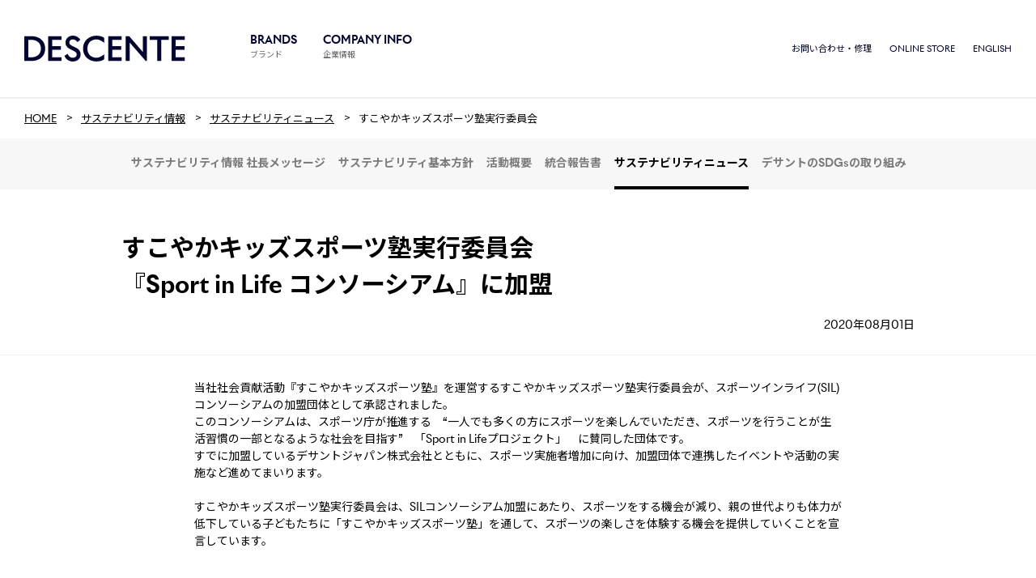

--- FILE ---
content_type: text/html; charset=UTF-8
request_url: https://www.descente.co.jp/jp/csr/topics/post-44564/
body_size: 55082
content:





<!doctype html>
<html class="no-js" lang="ja">

    <head>
    <script>(function(w,d,s,l,i){w[l]=w[l]||[];w[l].push({'gtm.start':
                                                          new Date().getTime(),event:'gtm.js'});var f=d.getElementsByTagName(s)[0],
          j=d.createElement(s),dl=l!='dataLayer'?'&l='+l:'';j.async=true;j.src=
            'https://www.googletagmanager.com/gtm.js?id='+i+dl;f.parentNode.insertBefore(j,f);
                                })(window,document,'script','dataLayer','GTM-PWMP8ZG');</script>
    <meta charset="UTF-8">
    <meta name="viewport" content="width=device-width, initial-scale=1.0">
    <meta http-equiv="X-UA-Compatible" content="ie=edge">

    <title>すこやかキッズスポーツ塾実行委員会『Sport in Life コンソーシアム』に加盟 - DESCENTE LTD.｜株式会社デサント</title>
    <meta name="keywords" content="DESCENTE,デサント,スポーツ,スキー,野球,水泳,サッカー,フィットネス,ゴルフ,アウトドア,ウェア">
    <meta name="description" content="株式会社デサントの企業情報サイトです。スポーツウェアの製造と販売。">

    <meta name="author" content="DESCENTE" />
    <meta property="fb:app_id" content="467118126654409">
    <meta property="og:title" content="すこやかキッズスポーツ塾実行委員会『Sport in Life コンソーシアム』に加盟 - DESCENTE LTD.｜株式会社デサント"/>
    <meta property="og:type" content="article"/>
    <meta property="og:url" content="https://www.descente.co.jp/jp/csr/topics/post-44564/"/>
    <meta property="og:image" content="https://www.descente.co.jp/wp-content/uploads/2021/06/header_logo_pc.png"/>
    <meta property="og:description" content="株式会社デサントの企業情報サイトです。スポーツウェアの製造と販売。"/>
    <meta property="og:site_name" content="DESCENTE LTD.｜株式会社デサント"/>

    <link rel="shortcut icon" href="https://www.descente.co.jp/new/img/favicon.ico" type="image/x-icon" />

        <link rel="stylesheet" href="/new/css/base.css">
    <link rel="stylesheet" href="/new/css/common_lib.css">
    <link rel="stylesheet" href="/new/css/common.css">
    
    
        <link rel="stylesheet" href="/new/css/add.css?20260115122939">
    <link rel="preconnect" href="https://fonts.googleapis.com">
    <link rel="preconnect" href="https://fonts.gstatic.com" crossorigin>
    <link href="https://fonts.googleapis.com/css2?family=Noto+Sans+JP:wght@400;500;700&display=swap" rel="stylesheet">
    <script src="/new/js/jquery-2.2.4.min.js"></script>
    <script src="/new/js/common_lib.js"></script>
    <script src="/new/js/common.js"></script>
    <script src="/new/js/add.js"></script>

    
    
    <link rel="stylesheet" href="/new/css/csr.css">
    <link rel="canonical" href="https://www.descente.co.jp/jp/csr/topics/post-44564/" />
    <meta name='robots' content='max-image-preview:large' />
	<style>img:is([sizes="auto" i], [sizes^="auto," i]) { contain-intrinsic-size: 3000px 1500px }</style>
	<script type="text/javascript">
/* <![CDATA[ */
window._wpemojiSettings = {"baseUrl":"https:\/\/s.w.org\/images\/core\/emoji\/15.0.3\/72x72\/","ext":".png","svgUrl":"https:\/\/s.w.org\/images\/core\/emoji\/15.0.3\/svg\/","svgExt":".svg","source":{"concatemoji":"https:\/\/www.descente.co.jp\/wp-includes\/js\/wp-emoji-release.min.js?ver=6.7.2"}};
/*! This file is auto-generated */
!function(i,n){var o,s,e;function c(e){try{var t={supportTests:e,timestamp:(new Date).valueOf()};sessionStorage.setItem(o,JSON.stringify(t))}catch(e){}}function p(e,t,n){e.clearRect(0,0,e.canvas.width,e.canvas.height),e.fillText(t,0,0);var t=new Uint32Array(e.getImageData(0,0,e.canvas.width,e.canvas.height).data),r=(e.clearRect(0,0,e.canvas.width,e.canvas.height),e.fillText(n,0,0),new Uint32Array(e.getImageData(0,0,e.canvas.width,e.canvas.height).data));return t.every(function(e,t){return e===r[t]})}function u(e,t,n){switch(t){case"flag":return n(e,"\ud83c\udff3\ufe0f\u200d\u26a7\ufe0f","\ud83c\udff3\ufe0f\u200b\u26a7\ufe0f")?!1:!n(e,"\ud83c\uddfa\ud83c\uddf3","\ud83c\uddfa\u200b\ud83c\uddf3")&&!n(e,"\ud83c\udff4\udb40\udc67\udb40\udc62\udb40\udc65\udb40\udc6e\udb40\udc67\udb40\udc7f","\ud83c\udff4\u200b\udb40\udc67\u200b\udb40\udc62\u200b\udb40\udc65\u200b\udb40\udc6e\u200b\udb40\udc67\u200b\udb40\udc7f");case"emoji":return!n(e,"\ud83d\udc26\u200d\u2b1b","\ud83d\udc26\u200b\u2b1b")}return!1}function f(e,t,n){var r="undefined"!=typeof WorkerGlobalScope&&self instanceof WorkerGlobalScope?new OffscreenCanvas(300,150):i.createElement("canvas"),a=r.getContext("2d",{willReadFrequently:!0}),o=(a.textBaseline="top",a.font="600 32px Arial",{});return e.forEach(function(e){o[e]=t(a,e,n)}),o}function t(e){var t=i.createElement("script");t.src=e,t.defer=!0,i.head.appendChild(t)}"undefined"!=typeof Promise&&(o="wpEmojiSettingsSupports",s=["flag","emoji"],n.supports={everything:!0,everythingExceptFlag:!0},e=new Promise(function(e){i.addEventListener("DOMContentLoaded",e,{once:!0})}),new Promise(function(t){var n=function(){try{var e=JSON.parse(sessionStorage.getItem(o));if("object"==typeof e&&"number"==typeof e.timestamp&&(new Date).valueOf()<e.timestamp+604800&&"object"==typeof e.supportTests)return e.supportTests}catch(e){}return null}();if(!n){if("undefined"!=typeof Worker&&"undefined"!=typeof OffscreenCanvas&&"undefined"!=typeof URL&&URL.createObjectURL&&"undefined"!=typeof Blob)try{var e="postMessage("+f.toString()+"("+[JSON.stringify(s),u.toString(),p.toString()].join(",")+"));",r=new Blob([e],{type:"text/javascript"}),a=new Worker(URL.createObjectURL(r),{name:"wpTestEmojiSupports"});return void(a.onmessage=function(e){c(n=e.data),a.terminate(),t(n)})}catch(e){}c(n=f(s,u,p))}t(n)}).then(function(e){for(var t in e)n.supports[t]=e[t],n.supports.everything=n.supports.everything&&n.supports[t],"flag"!==t&&(n.supports.everythingExceptFlag=n.supports.everythingExceptFlag&&n.supports[t]);n.supports.everythingExceptFlag=n.supports.everythingExceptFlag&&!n.supports.flag,n.DOMReady=!1,n.readyCallback=function(){n.DOMReady=!0}}).then(function(){return e}).then(function(){var e;n.supports.everything||(n.readyCallback(),(e=n.source||{}).concatemoji?t(e.concatemoji):e.wpemoji&&e.twemoji&&(t(e.twemoji),t(e.wpemoji)))}))}((window,document),window._wpemojiSettings);
/* ]]> */
</script>
<style id='wp-emoji-styles-inline-css' type='text/css'>

	img.wp-smiley, img.emoji {
		display: inline !important;
		border: none !important;
		box-shadow: none !important;
		height: 1em !important;
		width: 1em !important;
		margin: 0 0.07em !important;
		vertical-align: -0.1em !important;
		background: none !important;
		padding: 0 !important;
	}
</style>
<link rel='stylesheet' id='wp-block-library-css' href='https://www.descente.co.jp/wp-includes/css/dist/block-library/style.min.css?ver=6.7.2' type='text/css' media='all' />
<style id='classic-theme-styles-inline-css' type='text/css'>
/*! This file is auto-generated */
.wp-block-button__link{color:#fff;background-color:#32373c;border-radius:9999px;box-shadow:none;text-decoration:none;padding:calc(.667em + 2px) calc(1.333em + 2px);font-size:1.125em}.wp-block-file__button{background:#32373c;color:#fff;text-decoration:none}
</style>
<style id='global-styles-inline-css' type='text/css'>
:root{--wp--preset--aspect-ratio--square: 1;--wp--preset--aspect-ratio--4-3: 4/3;--wp--preset--aspect-ratio--3-4: 3/4;--wp--preset--aspect-ratio--3-2: 3/2;--wp--preset--aspect-ratio--2-3: 2/3;--wp--preset--aspect-ratio--16-9: 16/9;--wp--preset--aspect-ratio--9-16: 9/16;--wp--preset--color--black: #000000;--wp--preset--color--cyan-bluish-gray: #abb8c3;--wp--preset--color--white: #ffffff;--wp--preset--color--pale-pink: #f78da7;--wp--preset--color--vivid-red: #cf2e2e;--wp--preset--color--luminous-vivid-orange: #ff6900;--wp--preset--color--luminous-vivid-amber: #fcb900;--wp--preset--color--light-green-cyan: #7bdcb5;--wp--preset--color--vivid-green-cyan: #00d084;--wp--preset--color--pale-cyan-blue: #8ed1fc;--wp--preset--color--vivid-cyan-blue: #0693e3;--wp--preset--color--vivid-purple: #9b51e0;--wp--preset--gradient--vivid-cyan-blue-to-vivid-purple: linear-gradient(135deg,rgba(6,147,227,1) 0%,rgb(155,81,224) 100%);--wp--preset--gradient--light-green-cyan-to-vivid-green-cyan: linear-gradient(135deg,rgb(122,220,180) 0%,rgb(0,208,130) 100%);--wp--preset--gradient--luminous-vivid-amber-to-luminous-vivid-orange: linear-gradient(135deg,rgba(252,185,0,1) 0%,rgba(255,105,0,1) 100%);--wp--preset--gradient--luminous-vivid-orange-to-vivid-red: linear-gradient(135deg,rgba(255,105,0,1) 0%,rgb(207,46,46) 100%);--wp--preset--gradient--very-light-gray-to-cyan-bluish-gray: linear-gradient(135deg,rgb(238,238,238) 0%,rgb(169,184,195) 100%);--wp--preset--gradient--cool-to-warm-spectrum: linear-gradient(135deg,rgb(74,234,220) 0%,rgb(151,120,209) 20%,rgb(207,42,186) 40%,rgb(238,44,130) 60%,rgb(251,105,98) 80%,rgb(254,248,76) 100%);--wp--preset--gradient--blush-light-purple: linear-gradient(135deg,rgb(255,206,236) 0%,rgb(152,150,240) 100%);--wp--preset--gradient--blush-bordeaux: linear-gradient(135deg,rgb(254,205,165) 0%,rgb(254,45,45) 50%,rgb(107,0,62) 100%);--wp--preset--gradient--luminous-dusk: linear-gradient(135deg,rgb(255,203,112) 0%,rgb(199,81,192) 50%,rgb(65,88,208) 100%);--wp--preset--gradient--pale-ocean: linear-gradient(135deg,rgb(255,245,203) 0%,rgb(182,227,212) 50%,rgb(51,167,181) 100%);--wp--preset--gradient--electric-grass: linear-gradient(135deg,rgb(202,248,128) 0%,rgb(113,206,126) 100%);--wp--preset--gradient--midnight: linear-gradient(135deg,rgb(2,3,129) 0%,rgb(40,116,252) 100%);--wp--preset--font-size--small: 13px;--wp--preset--font-size--medium: 20px;--wp--preset--font-size--large: 36px;--wp--preset--font-size--x-large: 42px;--wp--preset--spacing--20: 0.44rem;--wp--preset--spacing--30: 0.67rem;--wp--preset--spacing--40: 1rem;--wp--preset--spacing--50: 1.5rem;--wp--preset--spacing--60: 2.25rem;--wp--preset--spacing--70: 3.38rem;--wp--preset--spacing--80: 5.06rem;--wp--preset--shadow--natural: 6px 6px 9px rgba(0, 0, 0, 0.2);--wp--preset--shadow--deep: 12px 12px 50px rgba(0, 0, 0, 0.4);--wp--preset--shadow--sharp: 6px 6px 0px rgba(0, 0, 0, 0.2);--wp--preset--shadow--outlined: 6px 6px 0px -3px rgba(255, 255, 255, 1), 6px 6px rgba(0, 0, 0, 1);--wp--preset--shadow--crisp: 6px 6px 0px rgba(0, 0, 0, 1);}:where(.is-layout-flex){gap: 0.5em;}:where(.is-layout-grid){gap: 0.5em;}body .is-layout-flex{display: flex;}.is-layout-flex{flex-wrap: wrap;align-items: center;}.is-layout-flex > :is(*, div){margin: 0;}body .is-layout-grid{display: grid;}.is-layout-grid > :is(*, div){margin: 0;}:where(.wp-block-columns.is-layout-flex){gap: 2em;}:where(.wp-block-columns.is-layout-grid){gap: 2em;}:where(.wp-block-post-template.is-layout-flex){gap: 1.25em;}:where(.wp-block-post-template.is-layout-grid){gap: 1.25em;}.has-black-color{color: var(--wp--preset--color--black) !important;}.has-cyan-bluish-gray-color{color: var(--wp--preset--color--cyan-bluish-gray) !important;}.has-white-color{color: var(--wp--preset--color--white) !important;}.has-pale-pink-color{color: var(--wp--preset--color--pale-pink) !important;}.has-vivid-red-color{color: var(--wp--preset--color--vivid-red) !important;}.has-luminous-vivid-orange-color{color: var(--wp--preset--color--luminous-vivid-orange) !important;}.has-luminous-vivid-amber-color{color: var(--wp--preset--color--luminous-vivid-amber) !important;}.has-light-green-cyan-color{color: var(--wp--preset--color--light-green-cyan) !important;}.has-vivid-green-cyan-color{color: var(--wp--preset--color--vivid-green-cyan) !important;}.has-pale-cyan-blue-color{color: var(--wp--preset--color--pale-cyan-blue) !important;}.has-vivid-cyan-blue-color{color: var(--wp--preset--color--vivid-cyan-blue) !important;}.has-vivid-purple-color{color: var(--wp--preset--color--vivid-purple) !important;}.has-black-background-color{background-color: var(--wp--preset--color--black) !important;}.has-cyan-bluish-gray-background-color{background-color: var(--wp--preset--color--cyan-bluish-gray) !important;}.has-white-background-color{background-color: var(--wp--preset--color--white) !important;}.has-pale-pink-background-color{background-color: var(--wp--preset--color--pale-pink) !important;}.has-vivid-red-background-color{background-color: var(--wp--preset--color--vivid-red) !important;}.has-luminous-vivid-orange-background-color{background-color: var(--wp--preset--color--luminous-vivid-orange) !important;}.has-luminous-vivid-amber-background-color{background-color: var(--wp--preset--color--luminous-vivid-amber) !important;}.has-light-green-cyan-background-color{background-color: var(--wp--preset--color--light-green-cyan) !important;}.has-vivid-green-cyan-background-color{background-color: var(--wp--preset--color--vivid-green-cyan) !important;}.has-pale-cyan-blue-background-color{background-color: var(--wp--preset--color--pale-cyan-blue) !important;}.has-vivid-cyan-blue-background-color{background-color: var(--wp--preset--color--vivid-cyan-blue) !important;}.has-vivid-purple-background-color{background-color: var(--wp--preset--color--vivid-purple) !important;}.has-black-border-color{border-color: var(--wp--preset--color--black) !important;}.has-cyan-bluish-gray-border-color{border-color: var(--wp--preset--color--cyan-bluish-gray) !important;}.has-white-border-color{border-color: var(--wp--preset--color--white) !important;}.has-pale-pink-border-color{border-color: var(--wp--preset--color--pale-pink) !important;}.has-vivid-red-border-color{border-color: var(--wp--preset--color--vivid-red) !important;}.has-luminous-vivid-orange-border-color{border-color: var(--wp--preset--color--luminous-vivid-orange) !important;}.has-luminous-vivid-amber-border-color{border-color: var(--wp--preset--color--luminous-vivid-amber) !important;}.has-light-green-cyan-border-color{border-color: var(--wp--preset--color--light-green-cyan) !important;}.has-vivid-green-cyan-border-color{border-color: var(--wp--preset--color--vivid-green-cyan) !important;}.has-pale-cyan-blue-border-color{border-color: var(--wp--preset--color--pale-cyan-blue) !important;}.has-vivid-cyan-blue-border-color{border-color: var(--wp--preset--color--vivid-cyan-blue) !important;}.has-vivid-purple-border-color{border-color: var(--wp--preset--color--vivid-purple) !important;}.has-vivid-cyan-blue-to-vivid-purple-gradient-background{background: var(--wp--preset--gradient--vivid-cyan-blue-to-vivid-purple) !important;}.has-light-green-cyan-to-vivid-green-cyan-gradient-background{background: var(--wp--preset--gradient--light-green-cyan-to-vivid-green-cyan) !important;}.has-luminous-vivid-amber-to-luminous-vivid-orange-gradient-background{background: var(--wp--preset--gradient--luminous-vivid-amber-to-luminous-vivid-orange) !important;}.has-luminous-vivid-orange-to-vivid-red-gradient-background{background: var(--wp--preset--gradient--luminous-vivid-orange-to-vivid-red) !important;}.has-very-light-gray-to-cyan-bluish-gray-gradient-background{background: var(--wp--preset--gradient--very-light-gray-to-cyan-bluish-gray) !important;}.has-cool-to-warm-spectrum-gradient-background{background: var(--wp--preset--gradient--cool-to-warm-spectrum) !important;}.has-blush-light-purple-gradient-background{background: var(--wp--preset--gradient--blush-light-purple) !important;}.has-blush-bordeaux-gradient-background{background: var(--wp--preset--gradient--blush-bordeaux) !important;}.has-luminous-dusk-gradient-background{background: var(--wp--preset--gradient--luminous-dusk) !important;}.has-pale-ocean-gradient-background{background: var(--wp--preset--gradient--pale-ocean) !important;}.has-electric-grass-gradient-background{background: var(--wp--preset--gradient--electric-grass) !important;}.has-midnight-gradient-background{background: var(--wp--preset--gradient--midnight) !important;}.has-small-font-size{font-size: var(--wp--preset--font-size--small) !important;}.has-medium-font-size{font-size: var(--wp--preset--font-size--medium) !important;}.has-large-font-size{font-size: var(--wp--preset--font-size--large) !important;}.has-x-large-font-size{font-size: var(--wp--preset--font-size--x-large) !important;}
:where(.wp-block-post-template.is-layout-flex){gap: 1.25em;}:where(.wp-block-post-template.is-layout-grid){gap: 1.25em;}
:where(.wp-block-columns.is-layout-flex){gap: 2em;}:where(.wp-block-columns.is-layout-grid){gap: 2em;}
:root :where(.wp-block-pullquote){font-size: 1.5em;line-height: 1.6;}
</style>
<link rel='stylesheet' id='main-style-css' href='https://www.descente.co.jp/wp-content/themes/descente/style.css?ver=6.7.2' type='text/css' media='all' />
<link rel="https://api.w.org/" href="https://www.descente.co.jp/wp-json/" /><link rel="alternate" title="JSON" type="application/json" href="https://www.descente.co.jp/wp-json/wp/v2/topics/1808" /><link rel="canonical" href="https://www.descente.co.jp/jp/csr/topics/post-44564/" />
<link rel="alternate" title="oEmbed (JSON)" type="application/json+oembed" href="https://www.descente.co.jp/wp-json/oembed/1.0/embed?url=https%3A%2F%2Fwww.descente.co.jp%2Fjp%2Fcsr%2Ftopics%2Fpost-44564%2F" />
<link rel="alternate" title="oEmbed (XML)" type="text/xml+oembed" href="https://www.descente.co.jp/wp-json/oembed/1.0/embed?url=https%3A%2F%2Fwww.descente.co.jp%2Fjp%2Fcsr%2Ftopics%2Fpost-44564%2F&#038;format=xml" />
  </head>
  <body>
  <noscript>
  <p class="noscript_txt">本サイトをご利用の際はJavaScriptをONにしてください。</p>
</noscript>
<noscript><iframe src="https://www.googletagmanager.com/ns.html?id=GTM-PWMP8ZG" height="0" width="0" style="display:none;visibility:hidden"></iframe></noscript>
<header class="rn2023">
  
  
  <div id="header" role="banner">
    <div id="header_area">
      <div class="hd_layout">
        <div class="layout_l">
          <div id="hd_logo">
                          <p><a href="/jp/">
                  <img src="/new/img/base/DESCOPlogo.svg" alt="DESCENTE">
                </a></p>
                      </div><!-- hd_logo -->
          <div id="gnavi" role="navigation">
            <ul itemscope itemtype="http://www.schema.org/SiteNavigationElement">
              <li class=" nest" itemprop="name">
                <a itemprop="url" href="javascript:void(0)">
                  <span>
                    <span class="name"><span class="en">BRANDS</span><span class="jp">ブランド</span></span>
                  </span>
                </a>
                <div class="gn_child">
                  <div class="gn_inner">
                    <div class="main_width">
                      <div class="child_list">
                        <div class="brands_list">
                          <div class="block">
                            <div class="set descente">
                              <a href="https://store.descente.co.jp/descente/?utm_source=corporate&utm_medium=referral&utm_campaign=des_brandsite_1" target="_blank">
                                <div class="set_inner">
                                  <div class="img">
                                    <img src="/new/img/base/brand_logo/descente.png" alt="デサント">
                                  </div><!-- .img -->
                                  <div class="txt">
                                    <p>デサント</p>
                                  </div><!-- .txt -->
                                </div><!-- .set_inner -->
                              </a>
                            </div><!-- .set -->
                            <div class="set le_coq">
                              <a href="https://store.descente.co.jp/lecoqsportif/" target="_blank">
                                <div class="set_inner">
                                  <div class="img">
                                    <img src="/new/img/base/brand_logo/le_coq.png" alt="ルコックスポルティフ">
                                  </div><!-- .img -->
                                  <div class="txt">
                                    <p>ルコック<span class="br">スポルティフ</span></p>
                                  </div><!-- .txt -->
                                </div><!-- .set_inner -->
                              </a>
                            </div><!-- .set -->
                            <div class="set arena">
                              <a href="https://store.descente.co.jp/arena/" target="_blank">
                                <div class="set_inner">
                                  <div class="img">
                                    <img src="/new/img/base/brand_logo/arena.png" alt="アリーナ">
                                  </div><!-- .img -->
                                  <div class="txt">
                                    <p>アリーナ</p>
                                  </div><!-- .txt -->
                                </div><!-- .set_inner -->
                              </a>
                            </div><!-- .set -->
                            <div class="set munsingwear">
                              <a href="https://store.descente.co.jp/munsingwear/" target="_blank">
                                <div class="set_inner">
                                  <div class="img">
                                    <img src="/new/img/base/brand_logo/munsingwear.png" alt="マンシングウェア">
                                  </div><!-- .img -->
                                  <div class="txt">
                                    <p>マンシングウェア</p>
                                  </div><!-- .txt -->
                                </div><!-- .set_inner -->
                              </a>
                            </div><!-- .set -->
                            <div class="set umbro">
                              <a href="https://store.descente.co.jp/umbro/" target="_blank">
                                <div class="set_inner">
                                  <div class="img">
                                    <img src="/new/img/base/brand_logo/umbro.png" alt="アンブロ">
                                  </div><!-- .img -->
                                  <div class="txt">
                                    <p>アンブロ</p>
                                  </div><!-- .txt -->
                                </div><!-- .set_inner -->
                              </a>
                            </div><!-- .set -->
                            <div class="set mvsp">
                              <a href="https://store.descente.co.jp/movesport/" target="_blank">
                                <div class="set_inner">
                                  <div class="img">
                                    <img src="/new/img/base/brand_logo/movesport.png" alt="ムーブスポーツ">
                                  </div><!-- .img -->
                                  <div class="txt">
                                    <p>ムーブスポーツ</p>
                                  </div><!-- .txt -->
                                </div><!-- .set_inner -->
                              </a>
                            </div><!-- .set -->
                            <div class="set inov8">
                              <a href="https://store.descente.co.jp/inov8/" target="_blank">
                                <div class="set_inner">
                                  <div class="img">
                                    <img src="/new/img/base/brand_logo/inov8.png" alt="イノヴェイト">
                                  </div><!-- .img -->
                                  <div class="txt">
                                    <p>イノヴェイト</p>
                                  </div><!-- .txt -->
                                </div><!-- .set_inner -->
                              </a>
                            </div><!-- .set -->
                            <div class="set kounoe">
                              <a href="https://www.kounoe.com/" target="_blank">
                                <div class="set_inner">
                                  <div class="img">
                                    <img src="/new/img/base/brand_logo/kounoe.png" alt="コウノエ">
                                  </div><!-- .img -->
                                  <div class="txt">
                                    <p>コウノエ</p>
                                  </div><!-- .txt -->
                                </div><!-- .set_inner -->
                              </a>
                            </div><!-- .set -->
                            <div class="set lanvin">
                              <a href="https://store.descente.co.jp/lanvin/" target="_blank">
                                <div class="set_inner">
                                  <div class="img">
                                    <img src="/new/img/base/brand_logo/lanvin.png" alt="ランバン スポール">
                                  </div><!-- .img -->
                                  <div class="txt">
                                    <p>ランバン スポール</p>
                                  </div><!-- .txt -->
                                </div><!-- .set_inner -->
                              </a>
                            </div><!-- .set -->
                            <!-- .set <div class="set srixon">
                              <a href="https://store.descente.co.jp/srixon/" target="_blank">
                                <div class="set_inner">
                                  <div class="img">
                                    <img src="/new/img/base/brand_logo/srixon.png" alt="スリクソン">
                                  </div>
                                  <div class="txt">
                                    <p>スリクソン</p>
                                  </div>
                                </div>
                              </a>
                            </div>-->
                          </div><!-- .block -->
                          <div class="link">
                            <ul>
                              <li><a href="/jp/company/brand/">ブランド情報</a></li>
                              <li><a href="https://store.descente.co.jp/" target="_blank">オンラインストア</a></li>
                            </ul>
                          </div><!-- .link -->
                        </div><!-- .brands_list -->
                      </div><!-- .child_list -->
                    </div><!-- .main_width -->
                  </div><!-- .gn_inner -->
                </div><!-- .gn_child -->
              </li>
              <li class=" nest" itemprop="name">
                <a itemprop="url" href="javascript:void(0)">
                  <span>
                    <span class="name"><span class="en">COMPANY INFO</span><span class="jp">企業情報</span></span>
                  </span>
                </a>
                <div class="gn_child">
                  <div class="gn_inner">
                    <div class="main_width">
                      <div class="child_list">
                        <div class="hierarchy_list_wrap">
                          <div class="hierarchy_list">
                            <div class="hierarchy1st">
                              <ul>
                                <li><a class="jsList" href="javascript:void(0)" data-list="hierarchy2nd_01">会社情報</a></li>
                                <li><a class="jsList" href="javascript:void(0)" data-list="hierarchy2nd_02">デサントの価値</a></li>
                                <li><a class="jsList" href="javascript:void(0)" data-list="hierarchy2nd_03">お知らせ・プレスリリース</a></li>
                                <li><a class="jsList" href="javascript:void(0)" data-list="hierarchy2nd_04">事業概況</a></li>
                                <li><a class="jsList" href="javascript:void(0)" data-list="hierarchy2nd_05">サステナビリティ</a></li>
                                <li><a class="jsList" href="javascript:void(0)" data-list="hierarchy2nd_06">採用情報</a></li>
                              </ul>
                            </div><!-- .hierarchy1st -->
                            <div class="hierarchy2nd">
                              <div class="guidance">
                                <p>左のメニューを選択すると<br>
                                  ここに配下メニューが表示されます</p>
                              </div><!-- .guidance -->
                              <ul id="hierarchy2nd_01" class="hierarchy2nd_menu">
                                <li><a href="/jp/company/">会社情報 TOP</a></li>
                                <li><a href="/jp/company/message/">社長メッセージ</a></li>
                                <li><a href="/jp/company/about/">企業理念</a></li>
                                <li><a href="/jp/company/profile/">会社概要</a></li>
                                <li><a href="/jp/company/group/">主な関係会社</a></li>
                                <li><a href="/jp/company/history/">沿革</a></li>
                                <li><a href="/new/img/company/Company_Brochure_j.pdf" target="_blank">会社案内PDF</a></li>
                                <li><a href="/jp/value/manufacturing/sponsorship/">契約選手・チーム情報</a></li>
                              </ul>
                              <ul id="hierarchy2nd_02" class="hierarchy2nd_menu">
                                <li><a href="/jp/team_descente_new/" target="_blank">Team DESCENTE</a></li>
                                <li><a href="/jp/value/">モノづくりへのこだわり</a></li>
                              </ul>
                              <ul id="hierarchy2nd_03" class="hierarchy2nd_menu">
                                <li><a href="/jp/important/">重要なお知らせ</a></li>
                                <li><a href="/jp/press_releases/">プレスリリース</a></li>
                              </ul>
                              <ul id="hierarchy2nd_04" class="hierarchy2nd_menu">
                                <li><a href="/jp/bo/">事業概況 TOP</a></li>
                                <li><a href="/jp/bo/performance/">業績について</a></li>
                                <li><a href="/jp/bo/notice/">電子公告</a></li>
                                <li><a href="/jp/bo/library/">IRアーカイブ</a></li>
                              </ul>
                              <ul id="hierarchy2nd_05" class="hierarchy2nd_menu">
                                <li><a href="/jp/csr/">サステナビリティ TOP</a></li>
                                <li><a href="/jp/csr/policy/">方針・理念</a></li>
                                <li><a href="/jp/csr/sdgs/">SDGsの取り組み</a></li>
                                <li><a href="/jp/csr/governance/">コーポレートガバナンス</a></li>
                                <li><a href="/jp/csr/environment/">環境</a></li>
                                <li><a href="/jp/csr/community/">地域社会</a></li>
                                <li><a href="/jp/csr/scm/">サプライチェーンマネジメント</a></li>
                                <li><a href="/jp/csr/employees/">従業員</a></li>
                              </ul>
                              <ul id="hierarchy2nd_06" class="hierarchy2nd_menu">
                                <li><a href="/jp/recruit/">採用情報 TOP</a></li>
                                <li><a href="/jp/recruit/aboutus/">デサントについて</a></li>
                                <li><a href="/jp/recruit/job/">仕事紹介</a></li>
                                <li><a href="/jp/recruit/new_graduate/">新卒採用</a></li>
                                <li><a href="/jp/recruit/mid/">中途採用</a></li>
                                <li><a href="/jp/recruit/photo-gallary/">デサント写真館</a></li>
                                <!-- <li><a href="/jp/recruit/mid/general/">総合職 キャリア採用</a></li>
<li><a href="/jp/recruit/mid/sales/">販売職 中途採用</a></li> -->
                              </ul>
                            </div><!-- .hierarchy2nd -->
                          </div><!-- .hierarchy_list -->
                        </div><!-- .hierarchy_list_wrap -->
                      </div><!-- .child_list -->
                    </div><!-- .main_width -->
                  </div><!-- .gn_inner -->
                </div><!-- .gn_child -->
              </li>
            </ul>
          </div><!-- gnavi -->
        </div><!-- .layout_l -->
        <div class="layout_r">
          <div class="sp_cart">
            <a href="https://store.descente.co.jp/" target="_blank"></a>
          </div><!-- .sp_cart -->
          <div class="hamburger_btn_box">
            <div class="menu_btn menu-trigger">
              <span class="border01"></span>
              <span class="border02"></span>
              <span class="border03"></span>
            </div>
          </div><!-- .hamburger_btn_box -->
          <div class="link_navi">
            <ul>
              <li><a href="/jp/contact/">お問い合わせ・修理</a></li>
              <li><a href="https://store.descente.co.jp/" target="_blank">ONLINE STORE</a></li>
              <li><a href="/en/">ENGLISH</a></li>
            </ul>
          </div><!-- .link_navi -->
        </div><!-- .layout_r -->
      </div><!-- .hd_layout -->
    </div><!-- #header_area -->
    <!-- .header_bg <div class="header_bg"></div>-->
  </div><!-- header -->
</header><!-- .rn2023 -->
<div id="contentsWrap" class="contents_wrap">

  <div class="breadcrumb_area">
    <ul class="breadcrumb" itemscope itemtype="http://schema.org/BreadcrumbList"><li class="breadcrumb_top" itemprop="itemListElement" itemscope itemtype="http://schema.org/ListItem"><a itemprop="item" href="https://www.descente.co.jp/jp/"><span itemprop="name">HOME</span></a><meta itemprop="position" content="1"></li><li itemprop="itemListElement" itemscope itemtype="http://schema.org/ListItem"><a itemprop="item" href="/jp/csr/"><span itemprop="name">サステナビリティ情報</span></a><meta itemprop="position" content="2"></li><li itemprop="itemListElement" itemscope itemtype="http://schema.org/ListItem"><a itemprop="item" href="/jp/csr/topics/"><span itemprop="name">サステナビリティニュース</span></a><meta itemprop="position" content="3"></li><li itemprop="itemListElement" itemscope itemtype="http://schema.org/ListItem"><span itemprop="name">すこやかキッズスポーツ塾実行委員会<br...</span><meta itemprop="position" content="4"></li></ul>  </div><!-- .breadcrumb_area -->

  <div class="header_sub_menu">
    <div id="hdSubMenuScroll" class="header_sub_menu_mask">
      <div id="hdSubMenu">
        <ul class="clearfix">
          <li><a class="judge" href="/jp/csr/message/">サステナビリティ情報 社長メッセージ</a></li>
          <li><a class="judge" href="/jp/csr/policy/">サステナビリティ基本方針</a></li>
          <li><a class="judge" href="/jp/csr/activities/governance/">活動概要</a></li>
          <li><a class="judge" href="/jp/ir/library?category=integrated">統合報告書</a></li>
          <li><a class="judge sub_menu_current" href="/jp/csr/topics/">サステナビリティニュース</a></li>
          <li><a class="judge" href="/jp/team_descente_new/">デサントのSDGsの取り組み</a></li>
        </ul>
      </div>
    </div>
  </div><!-- .header_sub_menu -->

  <div class="main_contents">
    <div class="container">
      <div class="article_title_area">
        <h1 class="page_h1_title">すこやかキッズスポーツ塾実行委員会<br>『Sport in Life コンソーシアム』に加盟</h1>
        <div class="clearfix">

          <div class="article_category_list">
                                  </div>

          <p class="article_date">2020年08月01日</p>
        </div>
      </div>
    </div><!-- .container -->
    <div class="article_main_area">
      <div class="container2">
        <div class="editor">
                                                                    </div><!-- .editor -->
                <div>
	当社社会貢献活動『すこやかキッズスポーツ塾』を運営するすこやかキッズスポーツ塾実行委員会が、スポーツインライフ(SIL)コンソーシアムの加盟団体として承認されました。</div>
<div>
	このコンソーシアムは、スポーツ庁が推進する　&ldquo;一人でも多くの方にスポーツを楽しんでいただき、スポーツを行うことが生活習慣の一部となるような社会を目指す&rdquo;　「Sport in Lifeプロジェクト」　に賛同した団体です。</div>
<div>
	すでに加盟しているデサントジャパン株式会社とともに、スポーツ実施者増加に向け、加盟団体で連携したイベントや活動の実施など進めてまいります。</div>
<div>
	&nbsp;</div>
<div>
	すこやかキッズスポーツ塾実行委員会は、SILコンソーシアム加盟にあたり、スポーツをする機会が減り、親の世代よりも体力が低下している子どもたちに「すこやかキッズスポーツ塾」を通して、スポーツの楽しさを体験する機会を提供していくことを宣言しています。</div>
<div>
	&nbsp;</div>
<div>
	&nbsp;</div>
<div>
	　　　　　　　</div>
<div>
	参画団体　　掲載はアイウエオ順</div>
<div>
	<a href="https://sportinlife.go.jp/participant.html">https://sportinlife.go.jp/participant.html</a></div>
<div>
	&nbsp;</div>
<div>
	スポーツ庁　Sports　in　Life　ホームページ</div>
<div>
	<a href="https://sportinlife.go.jp/">https://sportinlife.go.jp/</a>　　　　　　　　　　　　　</div>
<div>
	&nbsp;</div>
<div>
	&nbsp;</div>
<div>
	<a href="/new/img/csr/assets_c/2020/08/logo_SIL%E3%81%99%E3%81%93%E5%A1%BE-thumb-200x205-16723.jpg"><img alt="logo_SILすこ塾.jpgのサムネイル画像" class="mt-image-left" height="205" src="/new/img/csr/assets_c/2020/08/logo_SIL%E3%81%99%E3%81%93%E5%A1%BE-thumb-200x205-16723-thumb-200x205-16781.jpg" style="float: left; margin: 0 20px 20px 0;" width="200" /></a>　</div>
<div>
	　　　　　　　　　　　　　　</div>
<div>
	&nbsp;</div>
<div>
	&nbsp;</div>
<div>
	&nbsp;</div>
<div>
	　　</div>
<p>
	<a href="/new/img/csr/assets_c/2020/08/%E3%82%B9%E3%83%9D%E3%83%BC%E3%83%84%E5%A1%BErogo%20%5B%E6%9B%B4%E6%96%B0%E6%B8%88%E3%81%BF%5D-thumb-200x66-16725.jpg"><img alt="スポーツ塾rogo [更新済み].jpgのサムネイル画像" class="mt-image-center" height="132" src="/new/img/csr/assets_c/2020/08/%E3%82%B9%E3%83%9D%E3%83%BC%E3%83%84%E5%A1%BErogo%20%5B%E6%9B%B4%E6%96%B0%E6%B8%88%E3%81%BF%5D-thumb-200x66-16725-thumb-400x132-16783.jpg" style="text-align: center; display: block; margin: 0 auto 20px;" width="400" /></a></p>
<p>
	&nbsp;</p>
<p>
	&nbsp;</p>
<p>
	&nbsp;</p>
        
        
        <p class="article_back_btn"><a href="/jp/csr/topics/" class="btn_basic btn_back">CSRトピックス一覧にもどる</a></p>
      </div><!-- .container2 -->
    </div><!-- .article_main_area -->
  </div><!-- .main_contents -->

  <div id="sp_menu_area" class="rn2023">
  <!-- <div class="sp_menu_bg"></div> --><!-- .sp_menu_bg -->
  <div class="sp_menu">
    <div id="menu1st" class="sp_navi">
      <div class="link_list">
        <ul>
          <li><a href="" data-splist="menu2nd_01"><span class="top"><span class="en">BRANDS</span><span class="jp">ブランド</span></span></a></li>
          <li><a href="" data-splist="menu2nd_02"><span class="top"><span class="en">COMPANY INFO</span><span class="jp">企業情報</span></span></a></li>
        </ul>
      </div><!-- .link_list -->
      <div class="sub_list">
        <ul>
          <li><a href="/jp/contact/">お問い合わせ</a></li>
          <li><a href="https://store.descente.co.jp/" target="_blank">ONLINE STORE</a></li>
          <li><a href="/en/">ENGLISH</a></li>
        </ul>
      </div><!-- .sub_list -->
    </div><!-- .sp_navi -->
    <div id="menu2nd_01" class="sp_navi menu2nd is_hide">
      <div class="brands_list">
        <div class="return">
          <p><a href=""><span class="top"><span class="en">BRANDS</span><span class="jp">ブランド</span></span></a></p>
        </div><!-- .return -->
        <div class="block">
          <div class="set descente">
            <a href="https://store.descente.co.jp/descente/?utm_source=corporate&utm_medium=referral&utm_campaign=des_brandsite_1" target="_blank">
              <div class="set_inner">
                <div class="img">
                  <img src="/new/img/base/brand_logo/descente.png" alt="デサント">
                </div><!-- .img -->
                <div class="txt">
                  <p>デサント</p>
                </div><!-- .txt -->
              </div><!-- .set_inner -->
            </a>
          </div><!-- .set -->
          <div class="set le_coq">
            <a href="https://store.descente.co.jp/lecoqsportif/" target="_blank">
              <div class="set_inner">
                <div class="img">
                  <img src="/new/img/base/brand_logo/le_coq.png" alt="ルコックスポルティフ">
                </div><!-- .img -->
                <div class="txt">
                  <p>ルコック<span class="br">スポルティフ</span></p>
                </div><!-- .txt -->
              </div><!-- .set_inner -->
            </a>
          </div><!-- .set -->
          <div class="set arena">
            <a href="https://store.descente.co.jp/arena/" target="_blank">
              <div class="set_inner">
                <div class="img">
                  <img src="/new/img/base/brand_logo/arena.png" alt="アリーナ">
                </div><!-- .img -->
                <div class="txt">
                  <p>アリーナ</p>
                </div><!-- .txt -->
              </div><!-- .set_inner -->
            </a>
          </div><!-- .set -->
          <div class="set munsingwear">
            <a href="https://store.descente.co.jp/munsingwear/" target="_blank">
              <div class="set_inner">
                <div class="img">
                  <img src="/new/img/base/brand_logo/munsingwear.png" alt="マンシングウェア">
                </div><!-- .img -->
                <div class="txt">
                  <p>マンシングウェア</p>
                </div><!-- .txt -->
              </div><!-- .set_inner -->
            </a>
          </div><!-- .set -->
          <div class="set umbro">
            <a href="https://store.descente.co.jp/umbro/" target="_blank">
              <div class="set_inner">
                <div class="img">
                  <img src="/new/img/base/brand_logo/umbro.png" alt="アンブロ">
                </div><!-- .img -->
                <div class="txt">
                  <p>アンブロ</p>
                </div><!-- .txt -->
              </div><!-- .set_inner -->
            </a>
          </div><!-- .set -->
          <div class="set mvsp">
            <a href="https://store.descente.co.jp/movesport/" target="_blank">
              <div class="set_inner">
                <div class="img">
                  <img src="/new/img/base/brand_logo/movesport.png" alt="ムーブスポーツ">
                </div><!-- .img -->
                <div class="txt">
                  <p>ムーブスポーツ</p>
                </div><!-- .txt -->
              </div><!-- .set_inner -->
            </a>
          </div><!-- .set -->
          <div class="set inov8">
            <a href="https://store.descente.co.jp/inov8/" target="_blank">
              <div class="set_inner">
                <div class="img">
                  <img src="/new/img/base/brand_logo/inov8.png" alt="イノヴェイト">
                </div><!-- .img -->
                <div class="txt">
                  <p>イノヴェイト</p>
                </div><!-- .txt -->
              </div><!-- .set_inner -->
            </a>
          </div><!-- .set -->
          <div class="set kounoe">
            <a href="https://www.kounoe.com/" target="_blank">
              <div class="set_inner">
                <div class="img">
                  <img src="/new/img/base/brand_logo/kounoe.png" alt="コウノエ">
                </div><!-- .img -->
                <div class="txt">
                  <p>コウノエ</p>
                </div><!-- .txt -->
              </div><!-- .set_inner -->
            </a>
          </div><!-- .set -->
          <div class="set lanvin">
            <a href="https://store.descente.co.jp/lanvin/" target="_blank">
              <div class="set_inner">
                <div class="img">
                  <img src="/new/img/base/brand_logo/lanvin.png" alt="ランバン スポール">
                </div><!-- .img -->
                <div class="txt">
                  <p>ランバン スポール</p>
                </div><!-- .txt -->
              </div><!-- .set_inner -->
            </a>
          </div><!-- .set -->
          <!-- .set <div class="set srixon">
            <a href="https://store.descente.co.jp/srixon/" target="_blank">
              <div class="set_inner">
                <div class="img">
                  <img src="/new/img/base/brand_logo/srixon.png" alt="スリクソン">
                </div>
                <div class="txt">
                  <p>スリクソン</p>
                </div>
              </div>
            </a>
          </div>-->
        </div><!-- .block -->
        <div class="link">
          <ul>
            <li><a href="/jp/company/brand/">ブランド情報</a></li>
            <li><a href="https://store.descente.co.jp/" target="_blank">オンラインストア</a></li>
          </ul>
        </div><!-- .link -->
      </div><!-- .brands_list -->
    </div><!-- .sp_navi -->
    <div id="menu2nd_02" class="sp_navi menu2nd is_hide">
      <div class="return">
        <p><a href=""><span class="top"><span class="en">COMPANY INFO</span><span class="jp">企業情報</span></span></a></p>
      </div><!-- .return -->
      <div class="link_list">
        <ul>
          <li><a href="" data-splist="menu3rd_01">会社情報</a></li>
          <li><a href="" data-splist="menu3rd_02">デサントの価値</a></li>
          <li><a href="" data-splist="menu3rd_03">お知らせ・プレスリリース</a></li>
          <li><a href="" data-splist="menu3rd_04">事業概況</a></li>
          <li><a href="" data-splist="menu3rd_05">サステナビリティ</a></li>
          <li><a href="" data-splist="menu3rd_06">採用情報</a></li>
        </ul>
      </div><!-- .link_list -->
    </div><!-- .sp_navi -->
    <div id="menu3rd_01" class="sp_navi menu3rd is_hide">
      <div class="return">
        <p><a href="">会社情報</a></p>
      </div><!-- .return -->
      <div class="link_list">
        <ul>
          <li><a href="/jp/company/">会社情報 TOP</a></li>
          <li><a href="/jp/company/message/">社長メッセージ</a></li>
          <li><a href="/jp/company/about/">企業理念</a></li>
          <li><a href="/jp/company/profile/">会社概要</a></li>
          <li><a href="/jp/company/group/">主な関係会社</a></li>
          <li><a href="/jp/company/history/">沿革</a></li>
          <li><a href="/new/img/company/Company_Brochure_j.pdf" target="_blank">会社案内PDF</a></li>
          <li><a href="/jp/value/manufacturing/sponsorship/">契約選手・チーム情報</a></li>
        </ul>
      </div><!-- .link_list -->
    </div><!-- .sp_navi -->
    <div id="menu3rd_02" class="sp_navi menu3rd is_hide">
      <div class="return">
        <p><a href="">デサントの価値</a></p>
      </div><!-- .return -->
      <div class="link_list">
        <ul>
          <li><a href="/jp/team_descente_new/" target="_blank">Team DESCENTE</a></li>
          <li><a href="/jp/value/">モノづくりへのこだわり</a></li>
        </ul>
      </div><!-- .link_list -->
    </div><!-- .sp_navi -->
    <div id="menu3rd_03" class="sp_navi menu3rd is_hide">
      <div class="return">
        <p><a href="">お知らせ・プレスリリース</a></p>
      </div><!-- .return -->
      <div class="link_list">
        <ul>
          <li><a href="/jp/important/">重要なお知らせ</a></li>
          <li><a href="/jp/press_releases/">プレスリリース</a></li>
        </ul>
      </div><!-- .link_list -->
    </div><!-- .sp_navi -->
    <div id="menu3rd_04" class="sp_navi menu3rd is_hide">
      <div class="return">
        <p><a href="">事業概況</a></p>
      </div><!-- .return -->
      <div class="link_list">
        <ul>
          <li><a href="/jp/bo/">事業概況 TOP</a></li>
          <li><a href="/jp/bo/performance/">業績について</a></li>
          <li><a href="/jp/bo/notice/">電子公告</a></li>
          <li><a href="/jp/bo/library/">IRアーカイブ</a></li>
        </ul>
      </div><!-- .link_list -->
    </div><!-- .sp_navi -->
    <div id="menu3rd_05" class="sp_navi menu3rd is_hide">
      <div class="return">
        <p><a href="">サステナビリティ</a></p>
      </div><!-- .return -->
      <div class="link_list">
        <ul>
          <li><a href="/jp/csr/">サステナビリティ TOP</a></li>
          <li><a href="/jp/csr/policy/">方針・理念</a></li>
          <li><a href="/jp/csr/sdgs/">SDGsの取り組み</a></li>
          <li><a href="/jp/csr/governance/">コーポレートガバナンス</a></li>
          <li><a href="/jp/csr/environment/">環境</a></li>
          <li><a href="/jp/csr/community/">地域社会</a></li>
          <li><a href="/jp/csr/scm/">サプライチェーンマネジメント</a></li>
          <li><a href="/jp/csr/employees/">従業員</a></li>
        </ul>
      </div><!-- .link_list -->
    </div><!-- .sp_navi -->
    <div id="menu3rd_06" class="sp_navi menu3rd is_hide">
      <div class="return">
        <p><a href="">採用情報</a></p>
      </div><!-- .return -->
      <div class="link_list">
        <ul>
          <li><a href="/jp/recruit/">採用情報 TOP</a></li>
          <li><a href="/jp/recruit/aboutus/">デサントについて</a></li>
          <li><a href="/jp/recruit/job/">仕事紹介</a></li>
          <li><a href="/jp/recruit/new_graduate/">新卒採用</a></li>
          <li><a href="/jp/recruit/mid/">中途採用</a></li>
          <li><a href="/jp/recruit/photo-gallary/">デサント写真館</a></li>
          <!-- <li><a href="/jp/recruit/mid/general/">総合職 キャリア採用</a></li>
<li><a href="/jp/recruit/mid/sales/">販売職 中途採用</a></li> -->
        </ul>
      </div><!-- .link_list -->
    </div><!-- .sp_navi -->
  </div><!-- .sp_menu -->
</div><!-- #sp_menu_area -->
<footer class="rn2023">
  <div id="footer" role="contentinfo">
    <div id="footer_area">
      <div class="navi_block">
        <div class="navi_set">
          <p class="ttl svg"><a href="/jp/"><img src="/new/img/base/DESCOPlogo_white.svg" alt="DESCENTE"></a></p>
        </div><!-- .navi_set -->
        <div class="navi_set">
          <p class="ttl"><span class="en">BRANDS</span><span class="jp">ブランド</span></p>
          <ul class="list">
            <li><a href="https://store.descente.co.jp/descente/" target="_blank">デサント</a></li>
            <li><a href="https://store.descente.co.jp/lecoqsportif/" target="_blank">ルコックスポルティフ</a></li>
            <li><a href="https://store.descente.co.jp/arena/" target="_blank">アリーナ</a></li>
            <li><a href="https://store.descente.co.jp/munsingwear/" target="_blank">マンシングウェア</a></li>
            <li><a href="https://store.descente.co.jp/umbro/" target="_blank">アンブロ</a></li>
            <li><a href="https://store.descente.co.jp/movesport/" target="_blank">ムーブスポーツ</a></li>
            <li><a href="https://store.descente.co.jp/inov8/" target="_blank">イノヴェイト</a></li>
            <li><a href="https://www.kounoe.com/" target="_blank">コウノエ</a></li>
            <li><a href="https://store.descente.co.jp/lanvin/" target="_blank">ランバン スポール</a></li>
            <!-- <li><a href="https://store.descente.co.jp/srixon/" target="_blank">スリクソン</a></li> -->
            <li><a href="/jp/company/brand/">ブランド一覧</a></li>
            <li><a href="https://store.descente.co.jp/" target="_blank">オンラインストア</a></li>
          </ul><!-- .list -->
        </div><!-- .navi_set -->
        <div class="navi_set">
          <p class="ttl"><span class="en">COMPANY INFO</span><span class="jp">企業情報</span></p>
          <ul class="list">
            <li><a href="/jp/company/">会社情報</a></li>
            <li><a href="/jp/value/">デサントの価値</a></li>
            <li><a href="/jp/news/">お知らせ・プレスリリース</a></li>
            <li><a href="/jp/bo/">事業概況</a></li>
            <li><a href="/jp/csr/">サステナビリティ</a></li>
            <li><a href="/jp/recruit/">採用情報</a></li>
          </ul><!-- .list -->
        </div><!-- .navi_set -->
        <div class="navi_set">
          <ul class="list">
            <li><a href="https://www.descente.co.jp/media/">ULLR MAG.（読み物）</a></li>
            <li><a href="/jp/tsubakihall/">目白 椿ホール（関連事業）</a></li>
            <li><a href="/ishimoto/">石本財団（関連事業）</a></li>
            <li><a href="https://store.descente.co.jp/movesport/feature/mvs_btob" target="_blank">法人向けユニフォーム</a></li>
          </ul><!-- .list -->
          <ul class="list">
            <li><a href="/jp/contact/">お問い合わせ・修理</a></li>
            <li><a href="/jp/sitemap/">サイトマップ</a></li>
            <li><a href="/jp/privacy/">プライバシーポリシー</a></li>
          </ul><!-- .list -->
        </div><!-- .navi_set -->
      </div><!-- .navi_block -->
      <div id="copy_block">
        <div class="copy">
          <p>COPYRIGHT © DESCENTE LTD. ALL RIGHT RESERVED.</p>
        </div><!-- .copy -->
      </div><!-- #copy_block -->
    </div><!-- #footer_area -->
    <div id="page_top">
      <span id="pageTop"></span>
    </div><!-- #page_top -->
  </div><!-- #footer -->
</footer><!-- .rn2023 -->
  </div><!-- #contentsWrap -->
    <!-- <script>
$(document).ready(function() {
var activeUrl = location.pathname.split("/")[3];//4階層目比較
navList = $("#hdSubMenu ul > li").find(".judge");
navList.each(function(){
if( $(this).attr("href").split("/")[3] == activeUrl ) {
//$(this).parent().addClass("current");
$(this).addClass("sub_menu_current");
};
});
console.log(activeUrl);
console.log(navList);
});
</script> -->
</body>
</html>


--- FILE ---
content_type: text/css
request_url: https://www.descente.co.jp/new/css/base.css
body_size: 8722
content:
@charset "utf-8";
/* reset */

/*
html5doctor.com Reset Stylesheet
v1.6.1
Last Updated: 2010-09-17
Author: Richard Clark - http://richclarkdesign.com
Twitter: @rich_clark
*/

html, body, div, span, object, iframe,
h1, h2, h3, h4, h5, h6, p, blockquote, pre,
abbr, address, cite, code,
del, dfn, em, img, ins, kbd, q, samp,
small, strong, sub, sup, var,
b, i,
dl, dt, dd, ol, ul, li,
fieldset, form, label, legend,
table, caption, tbody, tfoot, thead, tr, th, td,
article, aside, canvas, details, figcaption, figure,
footer, header, hgroup, menu, nav, section, summary,
time, mark, audio, video {
    margin:0;
    padding:0;
    border:0;
    outline:0;
    font-size:100%;
    vertical-align:baseline;
    background:transparent;
}
*{ margin: 0; padding: 0;}
body {
    line-height:1;
}

article,aside,details,figcaption,figure,
footer,header,hgroup,menu,nav,section {
    display:block;
}

nav ul {
    list-style:none;
}

blockquote, q {
    quotes:none;
}

blockquote:before, blockquote:after,
q:before, q:after {
    content:'';
    content:none;
}

a {
    margin:0;
    padding:0;
    font-size:100%;
    vertical-align:baseline;
    background:transparent;
}

/* change colours to suit your needs */
ins {
    background-color:#ff9;
    color:#000;
    text-decoration:none;
}

/* change colours to suit your needs */
mark {
    background-color:#ff9;
    color:#000;
    font-style:italic;
    font-weight:bold;
}

del {
    text-decoration: line-through;
}

abbr[title], dfn[title] {
    border-bottom:1px dotted;
    cursor:help;
}

table {
    border-collapse:collapse;
    border-spacing:0;
}

/* change border colour to suit your needs */
hr {
    display:block;
    height:1px;
    border:0;
    border-top:1px solid #cccccc;
    margin:1em 0;
    padding:0;
}

input, select {
    vertical-align:middle;
}


/* common */
* {
    box-sizing: border-box;
    -moz-appearance: none;
    -webkit-appearance: none;
    appearance: none;

}
select::-ms-expand {
    display: none;
}
input[type="radio"] {
    -webkit-appearance: radio;
}
html {
    font-size: 62.5%;
}
body {
    font-family: 'Hiragino Kaku Gothic Pro',"メイリオ","Meiryo",Verdana,"ＭＳ ゴシック",Osaka-mono,sans-serif;
    font-size: 1.4rem;
    color: #000;
    line-height: 1.5;
    word-wrap:break-word;
    -webkit-text-size-adjust: 100%;
}
a {
    color: #000;
    text-decoration: none;
}
a:hover {
    text-decoration: underline;
}
a:visited {
    color: #666;
}
img {
    max-width: 100%;
}
ul {
    list-style-type: none;
}

.clearfix::after {
    content: "";
    display: table;
    clear: both;
}

.noscript_txt {
    font-weight: bold;
    text-align: center;
    font-size: 2.0rem;
    color: #f00;
    padding: 10px 0;
}

.container, .container2 {
    padding-left: 15px;
    padding-right: 15px;
}


.container .container2 {
    padding-left: 0;
    padding-right: 0;
}
@media print, screen and (min-width: 480px) {
    .container {
        width: 450px;
        margin-left: auto;
        margin-right: auto;
        padding-left: 0;
        padding-right: 0;
    }
    .container2 {
        width: 400px;
        margin-left: auto;
        margin-right: auto;
        padding-left: 0;
        padding-right: 0;
    }

}
@media print, screen and (min-width: 768px) {
    .container {
        width: 750px;
    }
    .container2 {
        width: 650px;
    }
}
@media print, screen and (min-width: 992px) {
    .container {
        width: 970px;
    }
    .container2 {
        width: 800px;
    }

}
@media screen and (min-width: 1200px) {
    .container {
        width: 980px;
    }

}



.page_h1_title,
.page_h1_title_s {
    font-size: 2.0rem;
    font-weight: bold;
    padding: 20px 0;
}
.article_title_area .page_h1_title {
    padding-bottom: 5px;
}
.page_h2_title {
    font-size: 1.8rem;
    font-weight: bold;
    margin-bottom: 20px;
}
.page_main_img_bnr {
    padding: 0;
    margin-bottom: 20px;
}
.page_main_img_pc {
    display: none;
}
.main_contents {
    padding-bottom: 50px;
}
@media print, screen and (min-width: 768px) {
    .page_h1_title {
        font-size: 3.0rem;
        padding: 50px 0;
    }
    .article_title_area .page_h1_title {
        padding-bottom: 15px;
    }
    .page_h1_title_s {
        font-size: 2.0rem;
        padding: 50px 0;
    }
    .page_h2_title {
        font-size: 2.4rem;
        margin-bottom: 40px;
    }
    .page_main_img_bnr {
        margin-bottom: 50px;
    }
    .page_main_img_sp {
        display: none;
    }
    .page_main_img_pc {
        display: inline;
    }
    .main_contents {
        padding-bottom: 80px;
    }
}



br.pc_only {
    display: none;
}
@media print, screen and (min-width: 768px) {
    br.sp_only {
        display: none;
    }
    br.pc_only {
        display: inline;
    }
}
@media print, screen and (min-width: 768px) {
    .tel_link {
        pointer-events: none;
    }
}

.pdf_link:after {
    font-family: 'icomoon' !important;
    content: "\f1c1";
    display: inline-block;
    margin-left: 5px;
    font-size: 120%;
    vertical-align: middle;
    color: #f95555;
}

.btn_basic {
    display: inline-block;
    border: 1px solid #9fa0a0;
    font-size: 1.3rem;
    padding: 14px 50px 14px 18px;
    position: relative;
    transition: 0.2s ease;
}
.btn_basic.btn_back {
    padding: 14px 18px 14px 50px;
}
.btn_basic:after {
    position: absolute;
    font-family: 'icomoon' !important;
    content: "\f061";
    display: block;
    color: #9fa0a0;
    font-size: 2.0rem;
    line-height: 1;
    top: 50%;
    right: 12px;
    margin-top: -10px;
}
.btn_basic.btn_back:after {
    left: 12px;
    content: "\f060";
}
.btn_basic.btn_target:after {
    content: "\f2d2";
}
.btn_basic.btn_pdf:after {
    content: "\f1c1";
    color: #f95555;
}
.btn_basic:hover {
    background-color: #000;
    color: #fff;
    text-decoration: none;
}
@media print, screen and (min-width: 768px) {
    .btn_basic {
        padding: 17px 60px 17px 20px;
    }
    .btn_basic:before {
        padding: 17px 20px 17px 60px;
    }
}


.icon_btn a {
    display: block;
    position: relative;
}
.icon_btn a:before {
    display: block;
    content: "\f040";
    font-family: 'icomoon' !important;
    background-color: #fff;
    color: #000;
    width: 36px;
    font-size: 2.0rem;
    position: absolute;
    left: 18px;
    top: 50%;
    line-height: 36px;
    margin-top: -18px;
    border-radius: 5px;
}

/*
    icomoon
*/
@font-face {
  font-family: 'icomoon';
  src:  url('../font/icomoon.eot?io8xtd');
  src:  url('../font/icomoon.eot?io8xtd#iefix') format('embedded-opentype'),
    url('../font/icomoon.ttf?io8xtd') format('truetype'),
    url('../font/icomoon.woff?io8xtd') format('woff'),
    url('../font/icomoon.svg?io8xtd#icomoon') format('svg');
  font-weight: normal;
  font-style: normal;
}

[class^="icon-"], [class*=" icon-"] {
  /* use !important to prevent issues with browser extensions that change fonts */
  font-family: 'icomoon' !important;
  speak: none;
  font-style: normal;
  font-weight: normal;
  font-variant: normal;
  text-transform: none;
  line-height: 1;

  /* Better Font Rendering =========== */
  -webkit-font-smoothing: antialiased;
  -moz-osx-font-smoothing: grayscale;
}

.icon-instagram:before {
  content: "\ea92";
}
.icon-youtube:before {
  content: "\ea9d";
}
.icon-caret-down:before {
  content: "\f0d7";
}
.icon-search:before {
  content: "\f002";
}
.icon-close:before {
  content: "\f00d";
}
.icon-remove:before {
  content: "\f00d";
}
.icon-times:before {
  content: "\f00d";
}
.icon-arrow-left:before {
  content: "\f060";
}
.icon-arrow-right:before {
  content: "\f061";
}
.icon-shopping-cart:before {
  content: "\f07a";
}
.icon-globe:before {
  content: "\f0ac";
}
.icon-bars:before {
  content: "\f0c9";
}
.icon-navicon:before {
  content: "\f0c9";
}
.icon-reorder:before {
  content: "\f0c9";
}
.icon-angle-right:before {
  content: "\f105";
}
.icon-angle-up:before {
  content: "\f106";
}
.icon-angle-down:before {
  content: "\f107";
}
.icon-rss-square:before {
  content: "\f143";
}
.icon-file-pdf-o:before {
  content: "\f1c1";
}
.icon-window-restore:before {
  content: "\f2d2";
}
.icon-pencil:before {
  content: "\f040";
}
.icon-map-marker:before {
  content: "\f041";
}
.icon-question-circle:before {
  content: "\f059";
}
.icon-info-circle:before {
  content: "\f05a";
}
.icon-facebook-square:before {
  content: "\f082";
}
.icon-twitter:before {
  content: "\f099";
}
.icon-caret-right:before {
  content: "\f0da";
}
.icon-envelope:before {
  content: "\f0e0";
}
.icon-angle-left:before {
  content: "\f104";
}

--- FILE ---
content_type: text/css
request_url: https://www.descente.co.jp/new/css/common.css
body_size: 47704
content:
@charset "utf-8";

/*
    header
*/
.site_header_pc {
    display: none;
}
.site_header_sp {
    background-color: #fff;
    padding: 10px 10px 8px;
    height: 55px;
    position: fixed;
    width: 100%;
    top: 0;
    border-bottom: 1px solid #ccc;
    z-index: 10;
}
.site_header_sp_in {
    position: relative;
}
.header_logo_sp {
    width: 134px;
    margin: 0 auto;
    line-height: 0;
}
.header_sp_shop, .header_sp_menu {
    width: 45px;
    position: absolute;
    top: 0;
}
.header_sp_shop {
    left: 0;
}
.header_sp_menu {
    right: 0;
}
.header_sp_shop_btn, .header_sp_menu_btn {
    display: block;
    width: 45px;
    height: 25px;
}
.header_sp_shop_btn {
    background-color: #4d4d4d;
}
.header_sp_shop_btn a {
    display: block;
}
.header_sp_menu_close,
.opened .header_sp_menu_open {
    display: none;
}
.opened .header_sp_menu_close {
    display: block;
}
.header_sp_menu_open .header_sp_menu_btn {
    background-color: #0054ba;
}
.header_sp_menu_close .header_sp_menu_btn {
    background-color: #000;
}
.header_sp_shop_btn span,
.header_sp_menu_btn span {
    display: block;
    text-align: center;
    font-size: 2.0rem;
    color: #fff;
    padding-top: 2px;
}
.header_sp_btn_txt {
    font-size: 1.0rem;
    text-align: center;
    line-height: 1;
    margin-top: 3px;
}
.header_sp_shop .header_sp_btn_txt {
    color: #4d4d4d;
}
.contents_wrap {
    padding-top: 55px;
    width: 100%;
}
.contents_wrap.opened {
    position: fixed;
    z-index: 2;
}
@media print, screen and (min-width: 992px) {
    .site_header_sp {
        display: none;
    }
    .site_header_pc {
        display: block;
        position: relative;
    }
    .header_pc_sub {
        width: 100%;
        text-align: right;
        background: linear-gradient(to right, rgba(255,255,255,1) 0%, rgba(255,255,255,1) 25%, rgba(240,240,240,1) 100%);
        height: 36px;
        font-size: 0;
    }
    .header_pc_sub_link {
        display: inline-block;
        font-size: 1.2rem;
        line-height: 1;
    }
    .header_pc_sub_link > a,
    .header_pc_sub_link > span {
        display: block;
        padding: 12px 15px;
        transition: 0.2s ease;
        color: #000;
    }
    .header_pc_sub_link > a:hover {
        text-decoration: none;
        background-color: #001e44;
        color: #fff;
    }
    .header_pc_lang, .header_pc_shop {

    }
    .header_pc_lang > span {
        cursor: pointer;
    }
    .header_pc_lang > span, .header_pc_shop > a {
        position: relative;
        padding-left: 35px;
        padding-right: 35px;
    }
    .header_pc_lang > span:before, .header_pc_lang > span:after,
    .header_pc_shop > a:before, .header_pc_shop > a:after {
        position: absolute;
        font-family: 'icomoon' !important;
        display: block;
        font-size: 1.6rem;
        margin-top: -8px;
        top: 50%;
        color: #9fa0a0;
    }
    .header_pc_lang > span:before {
        content: "\f0ac";
        left: 15px;
    }
    .header_pc_lang > span:after {
        content: "\f107";
        right: 15px;
        color: #0054ba;
    }
    .header_pc_shop > a:before {
        content: "\f07a";
        left: 15px;
    }
    .header_pc_shop > a:after {
        content: "\f2d2";
        right: 15px;
    }
    .header_pc_lang {
        position: relative;
    }
    .header_pc_lang_list {
        z-index: 1;
        position: absolute;
        width: 100%;
        background-color: #001e44;
        visibility: hidden;
        opacity: 0;
        transition: 0.2s ease;
    }
    .header_pc_lang_list a {
        text-align: left;
        display: block;
        font-size: 1.3rem;
        padding: 8px 0 8px 35px;
        color: #fff;
        transition: 0.2s ease;
    }
    .header_pc_lang_list a:hover {
        background-color: #0054ba;
        text-decoration: none;
    }
    .header_pc_lang:hover > span {
        background-color: #001e44;
        color: #fff;
    }
    .header_pc_lang:hover .header_pc_lang_list {
        visibility: visible;
        opacity: 1;
    }
    .header_pc_main {
        display: table;
        width: 100%;
        padding: 0 20px;
    }
    .header_logo_pc {
        display: table-cell;
        min-width: 230px;
        vertical-align: top;
    }
    .header_pc_main_link {
        display: table-cell;

        vertical-align: top;
        min-width: 600px;
        text-align: center;
        font-size: 0;
    }
    .header_pc_link_first {
        display: inline-block;
    }
    .header_pc_link_first > a {
        display: block;
        position: relative;
        padding: 30px 20px 28px 12px;
        color: #000;
    }
    .header_pc_link_first:hover > a {
        color: #fff;
        background-color: rgba(0,30,68,.75);
    }
    .header_pc_link_first > a:hover {
        text-decoration: none;
    }
    .header_first_has_second > a:after {
        position: absolute;
        font-family: 'icomoon' !important;
        content: "\f107";
        display: block;
        font-size: 1.6rem;
        margin-top: -8px;
        top: 50%;
        right: 3px;
        line-height: 1;
        color: #0054ba;
    }
    .header_first_has_second:hover > a:after {
        color: #99bbe3;
    }
    .header_link_txt_en {
        display: block;
        font-size: 1.4rem;
        line-height: 1;
        font-weight: bold;
        text-align: left;
    }
    .header_link_txt_jp {
        display: block;
        font-size: 1.0rem;
        margin-top: 5px;
        line-height: 1;
        color: #666;
        text-align: left;
    }
    .header_pc_link_first:hover .header_link_txt_jp {
        color: #fff
    }
    .header_pc_link_second {
        background-color: rgba(0,30,68,.75);
        position: absolute;
        width: 100%;
        left: 0;
        padding: 35px 0 15px;
        z-index: 10;
        visibility: hidden;
        opacity: 0;
        transition: 0.15s ease all;
    }
    .header_pc_link_second .container {
        overflow: hidden;
    }
    .header_pc_link_first:hover .header_pc_link_second {
        visibility: visible;
        opacity: 1;
    }
    .header_second_brand_list {
        margin: 0 -1px;
    }
    .header_second_brand_list li {
        /* width: 11.1%; //20240325 */
        width: 10%;
        float: left;
        padding: 1px;
    }
    .header_second_brand_list a {
        display: block;
        background-color: #fff;
        padding: 5px 0;
        transition: 0.2s ease;
        color: #000;
    }
    .header_second_brand_list a:hover {
        background-color: #dedede;
        text-decoration: none;
    }
    .header_second_brand_list img {
        padding: 0 15px;
    }
    .header_second_brand_list span {
        display: block;
        font-size: 1.0rem;
        line-height: 1;
        height: 20px;
    }
    .header_second_txt_area {
        margin: 25px -3px 15px;
    }
    .header_second_txt_col {
        float: left;
        padding: 0 3px 6px;
    }
    .column1_5 {
        width: 20%;
    }
    .column1_4 {
        width: 25%;
    }
    .column3_5 {
        width: 60%;
    }
    .column1_3 {
        width: 33.3%;
    }
    .header_second_txt_btn {
        margin: 15px -3px 15px;
    }
    .header_second_txt_btn li {
        padding: 0 3px 6px;
    }
    .header_second_txt_btn li.column3 {
        width: 33.3%;
    }
    .header_second_txt_btn li.column4 {
        width: 25%;
    }
    .header_second_txt_btn a {
        display: block;
        background-color: #fff;
        font-size: 1.3rem;
        text-align: left;
        padding: 18px 30px 18px 18px;
        position: relative;
        transition: 0.2s ease;
        color: #000;
    }
    .header_second_txt_btn a:after {
        position: absolute;
        font-family: 'icomoon' !important;
        content: "\f061";
        display: block;
        color: #9fa0a0;
        font-size: 2.0rem;
        line-height: 1;
        top: 50%;
        right: 12px;
        margin-top: -10px;
    }
    .header_second_txt_btn a:hover {
        background-color: #000;
        color: #fff;
        text-decoration: none;
    }
    .header_second_list_title {
        font-size: 1.4rem;
        padding: 8px;
        border-top: 1px solid #fff;
        border-bottom: 1px solid #fff;
        text-align: left;
        color: #fff;
    }
    .header_second_thumb_btn {
        margin: 0 -7px;
    }
    .header_second_thumb_btn li {
        float: left;
        width: 20%;
        padding: 0 7px;
        margin-bottom: 20px;
    }
    .header_second_thumb_btn a {
        color: #fff;
    }
    .header_second_thumb_img {
        border: 1px solid #d9d9d9;
    }
    .header_second_thumb_txt {
        font-size: 1.3rem;
        margin-top: 10px;
        color: #fff;
        text-align: left;
    }
    .header_search_box {
        vertical-align: top;
        display: table-cell;
        padding-top: 30px;
        max-width: 190px;
    }
    .header_search_form {
        width: 100%;
        border: 1px solid #9fa0a0;
        padding: 7px 15px 7px 35px;
        border-radius: 20px;
        outline: 0;
        position: relative;
        font-size: 1.4rem;
    }
    .header_search_box_in {
        position: relative;
    }
    .header_search_box_in:before {
        position: absolute;
        font-family: 'icomoon' !important;
        content: "\f002";
        display: block;
        font-size: 1.6rem;
        margin-top: -8px;
        top: 50%;
        left: 14px;
        line-height: 1;
        color: #9fa0a0;
        z-index: 1;
    }
    .contents_wrap {
        padding-top: 0;
    }
}
@media screen and (min-width: 1200px) {
    .header_pc_main {
        padding-left: 30px;
        padding-right: 30px;
    }
    .header_link_txt_en {
        font-size: 1.6rem;
    }
    .header_pc_link_first > a {
        padding-left: 15px;
        padding-right: 28px;
    }
    .header_pc_link_first > a:after {
        right: 8px;
    }
}


/*
    footer
*/
.site_footer {
    border-top: 1px solid #cccccc;
}
.pagetop_wrap {
    font-size: 1.4rem;
    line-height: 18px;
    text-align: center;
}
.pagetop span {
    padding: 10px 0;
    display: block;
    cursor: pointer;
}
.pagetop span:after {
    font-family: 'icomoon' !important;
    content: "\f106";
    display: inline-block;
    width: 18px;
    height: 18px;
    color: #fff;
    background-color: #0054ba;
    vertical-align: bottom;
    font-size: 1.5rem;
    margin-left: 5px;
}
.copyright_area {
    border-top: 1px solid #cccccc;
}
.foundation {
    display: none;
}
.copyright {
    text-align: center;
    padding: 8px 0;
    font-size: 1.0rem;
    line-height: 1;
}
.ft_sitemap {
    position: fixed;
    width: 100%;
    left: 0;
    top: 55px;
    background-color: rgba(0,30,68,.9);
    padding: 0;
    height: 0;
    transition: 0.2s ease height;
    z-index: 10;
    overflow-y: auto;
}
.ft_sitemap.opened {
    height: calc(100% - 55px);
}
/* bugfix for ios */
.ft_sitemap.height_changed {
    -webkit-overflow-scrolling: touch;
}
/* /bugfix for ios */
.ft_sitemap_first {
    padding: 0 20px;
}
.ft_sitemap_category {
    border-bottom: 1px solid #0054ba;
}
.ft_sitemap_only_first_category .ft_sitemap_first {
    border-bottom: 1px solid #0054ba;
}
.ft_sitemap_only_first_category .ft_sitemap_first:last-child {
    border-bottom: 0;
}
.ft_sitemap_first a,
.ft_sitemap_first span {
    display: block;
    font-size: 1.5rem;
    color: #fff;
    padding: 8px 0;
}
.ft_sitemap_category_title a,
.ft_sitemap_category_title span {
    position: relative;
    padding-right: 20px;
}
.ft_sitemap_category_title a:after,
.ft_sitemap_category_title span:after {
    position: absolute;
    font-family: 'icomoon' !important;
    content: "\f105";
    display: block;
    font-size: 1.6rem;
    margin-top: -8px;
    top: 50%;
    right: 0;
    line-height: 1;
    transition: 0.2s ease transform;
}
.ft_sitemap_category_title.opened a:after,
.ft_sitemap_category_title.opened span:after {
    transform: rotate(90deg);
}

.ft_sitemap_pull1 {
    height: 0;
    overflow-y: hidden;
    padding-left: 20px;
    transition: 0.2s ease height;
    background-color: rgba(255,255,255,.1);
}
.ft_sitemap_pull2 {
    height: 0;
    overflow-y: hidden;
    margin-left: -20px;
    padding-left: 35px;
    transition: 0.2s ease height;
    background-color: rgba(255,255,255,.1);
}
.ft_sitemap_pull_in {
    border-top: 1px dashed #0054ba;
}
.ft_sitemap_pull_in .ft_sitemap_category_title {
    border-top: 0;
    padding: 0 15px 0 0;
}
.ft_sitemap_pull_in .ft_sitemap_category_title a,
.ft_sitemap_pull_in .ft_sitemap_category_title span {
    padding: 7px 15px;
    font-size: 1.4rem;
}
.ft_sitemap_pull1 a,
.ft_sitemap_pull1 span {
    display: block;
    padding: 7px 15px;
    color: #fff;
    font-size: 1.4rem;
}
.ft_sitemap_pull2 a,
.ft_sitemap_pull2 span {
    font-size: 1.3rem;
}
.ft_sitemap a[target=_blank]:after {
    font-family: 'icomoon' !important;
    content: "\f2d2";
    margin-left: 5px;
}
.ft_sitemap_first a:hover {
    text-decoration: none;
}
.ft_sitemap_pull1 a:hover {
    text-decoration: none;
}

.ft_search_box {
    padding: 15px 20px;
    border-bottom: 1px solid #0054ba;
}
.ft_search_form {
    width: 100%;
    border: 1px solid #9fa0a0;
    padding: 9px 20px 9px 36px;
    border-radius: 20px;
    outline: 0;
    position: relative;
    font-size: 1.6rem;
}
.ft_search_box_in {
    position: relative;
}
.ft_search_box_in:before {
    position: absolute;
    font-family: 'icomoon' !important;
    content: "\f002";
    display: block;
    font-size: 1.6rem;
    margin-top: -8px;
    top: 50%;
    left: 14px;
    line-height: 1;
    color: #9fa0a0;
    z-index: 1;
}

.ft_language {
    border-top: 1px solid #ccc;
}
.ft_language_title {
    display: block;
    padding: 15px 0;
    text-align: center;
    transition: 0.2s ease-in;
}
.ft_language_title span {
    padding-left: 20px;
}
.ft_language_title span:before {
    position: absolute;
    font-family: 'icomoon' !important;
    content: "\f0ac";
    display: block;
    font-size: 1.6rem;
    margin-top: -8px;
    top: 50%;
    left: 0;
    line-height: 1;
    color: #9fa0a0;
}
.ft_language_title span:after {
    color: #0054ba;
}
.ft_language_title.opened {
    background-color:#001e44;
    color: #FFF;
}
.ft_language .ft_sitemap_pull1 {
    padding-left: 0;
    background-color: #0054ba;
}
.ft_language .ft_sitemap_pull_in {
    border-top-color: #ccc;
}
.ft_language .ft_sitemap_pull1 a {
    text-align: center;
    color: #FFF;
    padding: 15px 0;
}

@media print, screen and (min-width: 992px) {
    .site_footer {
        border: none;
        background-color: #f0f0f0;
    }
    .pagetop_wrap {
        padding: 25px 0 20px;
        text-align: right;
    }
    .pagetop span {
        padding: 0;
        display: inline-block;
        cursor: pointer;
    }
    .pagetop span:after {
        text-align: center;
    }
    .pagetop span:hover {
        text-decoration: underline;
    }
    .ft_sitemap {
        padding: 25px 0;
        border-top: 1px solid #ccc;
        position: static;
        height: auto;
        width: 970px;
        background-color: transparent;
    }
    .ft_sitemap_main {
        float: left;
        width: 50%;
    }
    .ft_sitemap_sub {
        float: left;
        width: 25%;
    }
    .ft_sitemap_category {
        margin-bottom: 25px;
        border: 0;
    }
    .ft_sitemap_only_first_category .ft_sitemap_first {
        border: 0;
    }
    .ft_sitemap_first {
        padding: 0;
        margin-bottom: 8px;
    }
    .ft_sitemap_first a {
        font-weight: bold;
    }
    .ft_sitemap_first a,
    .ft_sitemap_first span {
        color: #000;
        padding: 0;
        display: inline;
        font-size: 1.3rem;
    }
    .ft_sitemap_pull1, .ft_sitemap_pull2 {
        height: auto;
    }
    .ft_sitemap_pull_in {
        padding: 0;
        border: 0;
    }
    .ft_sitemap_pull_in p {
        margin-bottom: 5px;
    }
    .ft_sitemap_pull1 a,
    .ft_sitemap_pull1 span {
        color: #000;
        display: inline;
        padding: 0;
        font-size: 1.2rem;
    }
    .ft_sitemap_first a:hover {
      text-decoration: underline;
    }
    .ft_sitemap_pull1, .ft_sitemap_pull2 {
        background-color: transparent;
    }
    .ft_sitemap_pull1 a:hover {
        text-decoration: underline;
    }
    .ft_sitemap_category_title a:after,
    .ft_sitemap_category_title span:after {
        content: none;
    }
    .ft_sitemap_pull_in .ft_sitemap_category_title a,
    .ft_sitemap_pull_in .ft_sitemap_category_title span {
        padding: 0;
        font-size: 1.2rem;
    }
    .fp_sitemap_brand_list1,
    .fp_sitemap_brand_list2 {
        float: left;
        width: 50%;
    }
    .ft_sitemap_sp_only {
        display: none;
    }
    .ft_search_box {
        display: none;
    }
    .copyright_area {
        border: none;
        background-color: #000;
        padding: 17px 0 12px;
    }
    .foundation {
        display: block;
        float: left;
    }
    .foundation a {
        color: #fff;
    }
    .copyright {
        padding: 0;
        font-size: 1.1rem;
        color: #fff;
        float: right;
    }
    .ft_language {
        display: none;
    }
}
@media screen and (min-width: 1200px) {
    .ft_sitemap {
        width: 980px;
    }
}



/*
    footer_banner_area
*/
.ft_bnr_area {
    border-top: 1px solid #ccc;
    padding: 25px 0;
    overflow-x: auto;
}
.ft_bnr_area .container {
    padding: 0;
}
.ft_bnr_area .owl-carousel .owl-stage {
    margin-left: 15px;
}
.ft_bnr_box {
    width: 230px;
}
.ft_bnr_img {
    margin-bottom: 10px;
}
.ft_bnr_category {
    font-weight: bold;
    margin-bottom: 5px;
    font-size: 1.4rem;
}
.ft_bnr_txt {
    font-size: 1.3rem;
}
@media print, screen and (min-width: 992px) {
    .ft_bnr_area {
        border-top-color: #f0f0f0;
        padding: 50px 0;
        overflow-x: hidden;
    }
    .ft_bnr_slide_area {
        margin: 0 -12px;
        display: block;
        width: auto;
    }
    .ft_bnr_box {
        float: left;
        width: 25%;
        margin: 0 0 25px;
        padding: 0 12px;
    }
}



/*
    breadcrumb
*/
.breadcrumb_area {
    padding: 10px;
    border-bottom: 1px solid #f7f7f7;
}
.breadcrumb {
    font-size: 0;
}
.breadcrumb li {
    font-size: 1.3rem;
    display: inline-block;
    padding-right: 20px;
    position: relative;
}
.breadcrumb li:after {
    position: absolute;
    content: ">";
    right: 6px;
    top: 50%;
    margin-top: -8px;
    line-height: 1;
}
.breadcrumb li:last-child:after {
    content: none;
    padding-right: 0;
}
.breadcrumb li a {
    text-decoration: underline;
}
.breadcrumb li a:hover {
    text-decoration: none;
}
.header_sub_menu {
    background-color: #f7f7f7;
    font-size: 1.4rem;
    line-height: 1;
    overflow: hidden;
    height: 44px;
}
.header_sub_menu_mask {
    overflow-x: auto;
    white-space: nowrap;
    -webkit-overflow-scrolling: touch;
    height: 50px;
    text-align: center;
    font-size: 0;
}
.header_sub_menu ul {
    display: inline-block;
}
.header_sub_menu li {
    display: inline-block;
}
.header_sub_menu a,
.header_sub_menu span {
    font-size: 1.4rem;
    display: block;
    padding: 14px 12px;
    font-weight: bold;
    opacity: 0.5;
    transition: 0.2s ease opacity;
}
.header_sub_menu a.sub_menu_current,
.header_sub_menu span.sub_menu_current {
    border-bottom: 2px solid #000;
    opacity: 1;
}
.header_sub_menu2 {
    margin: 20px 15px 0;
}
.header_sub_menu2 ul {
    border-top: 1px solid #d9d9d9;
    border-left: 1px solid #d9d9d9;
    display: flex;
    flex-wrap: wrap;
}
.header_sub_menu2 li {
    width: 50%;
    border-bottom: 1px solid #d9d9d9;
    border-right: 1px solid #d9d9d9;
    display: flex;
}
.header_sub_menu2 a {
    display: flex;
    text-align: center;
    padding: 10px 0;
    align-items: center;
    justify-content: center;
    width: 100%;
}
.header_sub_menu2 a.sub_menu_current {
    background-color: #000;
    color: #fff;
    font-weight: bold;
}
.header_sub_menu2 .pdf_link:after {
    font-size: 100%;
}
@media print, screen and (min-width: 768px) {
    .breadcrumb_area {
        padding:  15px 30px;
    }
    .breadcrumb li {
        padding-right: 30px;
    }
    .breadcrumb li:last-child:after {
        padding-right: 0;
    }
    .breadcrumb li:after {
        right: 10px;
    }
    .header_sub_menu {
        padding: 0 15px;
        height: 62px;
    }
    .header_sub_menu_mask {
        height: 70px;
    }
    .header_sub_menu a,
    .header_sub_menu span {
        padding: 22px 0;
        margin: 0 8px;
    }
    .header_sub_menu a:hover {
        border-bottom: 4px solid #000;
        text-decoration: none;
        opacity: 1;
    }
    .header_sub_menu a.sub_menu_current,
    .header_sub_menu span.sub_menu_current {
        border-bottom-width: 4px;
    }
    .header_sub_menu2 {
        margin: 0;
        text-align: center;
        border-bottom: 1px solid #f7f7f7;
        height: 56px;
    }
    .header_sub_menu2 ul {
        display: inline-block;
        border: 0;
    }
    .header_sub_menu2 li {
        display: inline-block;
        border: 0;
        width: auto;
    }
    .header_sub_menu2 a {
        padding: 15px 0;
        margin: 0 8px;
        display: block;
    }
    .header_sub_menu2 a:hover {
        border-bottom: 4px solid #000;
        text-decoration: none;
        opacity: 1;
    }
    .header_sub_menu2 a.sub_menu_current {
        border-bottom: 4px solid #000;
        background-color: #fff;
        color: #000;
        font-weight: normal;
    }
}
@media print, screen and (min-width: 992px) {
    .breadcrumb_area {
        border-top: 1px solid #f0f0f0;
    }
}


/*
    news_list
*/
.news_list {
    padding-left: 15px;
    padding-right: 15px;
}
.news_list li {
    margin-left: -15px;
    margin-right: -15px;
    border-top: 1px solid #ccc;
}
.news_list li:first-child {
    border-top: 0;
}
.news_list a {
    display: block;
    padding: 13px 0;
    transition:0.2s ease background-color;
}
.news_list a:hover {
    background-color: #f0f0f0;
}
.news_list_sub {
    float: left;
    width: 90px;
    margin-right: 20px;
}
.news_list_has_thumb .news_list_sub {
    width: 90px;
}
.news_list_main {
    float: left;
    width: calc(100% - 110px);
}
.news_list_has_thumb .news_list_main {
    width: calc(100% - 110px);
}
.news_list_category {
    width: 90px;
    height: 50px;
    background-color: #f0f0f0;
    display: table;
    transition:0.2s ease background-color;
    padding: 5px;
}
a:hover .news_list_category {
    background-color: #fff;
}
.news_list_category span {
    display: table-cell;
    text-align: center;
    vertical-align: middle;
    font-size: 1.0rem;
    line-height: 1.2;
    color: #000;
}
.news_list_thumb {
    width: 90px;
}
.news_list_date {
    font-size: 1.2rem;
    color: #a2a2a2;
}
.news_list_title {
    font-size: 1.4rem;
}
.year_header {
    border-top: 1px solid #9fa0a0;
    border-bottom: 1px solid #9fa0a0;
    margin: 10px 0;
}
.year_header span {
    display: inline-block;
    color: #fff;
    background-color: #000;
    font-size: 1.6rem;
    line-height: 1;
    text-align: center;
    width: 100px;
    height: 40px;
    padding: 11px 0;
}
@media print, screen and (min-width: 768px) {
    .news_list {
        width: 750px;
        margin-left: auto;
        margin-right: auto;
        padding: 0;
        margin-bottom: 50px;
    }
    .news_list li {
        margin: 0 -15px 5px;
        border: 0;
    }
    .news_list a {
        padding: 13px 15px;
    }
    .news_list li:nth-of-type(n+4){
        display: block;
    }
    .news_list_category {
        width: 140px;
        height: 50px;
        padding: 10px;
    }
    .news_list_category span {
        font-size: 1.2rem;
    }
    .news_list a.news_list_has_thumb {
        display: table;
        width: 100%;
        table-layout: fixed;
    }
    .news_list_sub {
        width: 140px;
        margin-right: 30px;
    }
    .news_list_has_thumb .news_list_sub {
        display: table-cell;
        vertical-align: middle;
        width: 150px;
        float: none;
        margin-right: 0;
        padding-right: 30px;
    }
    .news_list_main {
        width: calc(100% - 170px);
    }
    .news_list_has_thumb .news_list_main {
        display: table-cell;
        vertical-align: middle;
        width: 100%;
        float: none;
    }
    .news_list_thumb {
        width: 120px;
    }
    .news_list_title {
        margin-top: 8px;
    }
    a:hover .news_list_title {
        text-decoration: underline;
    }
    .year_header {
        margin: 25px 0;
    }
}
@media print, screen and (min-width: 992px) {
    .news_list {
        width: 970px;
    }
}
@media screen and (min-width: 1200px) {
    .news_list {
        width: 980px;
    }
}

/*
    column_list
*/
.column_feature_list li,
.column_list li{
    position: relative;
    margin-bottom: 15px;
    background-color: #f7f7f7;
}
.column_list_main a {
    display: block;
}
.column_list_main a:hover{
    opacity: 0.8;
    transition-duration:0.2s;
}
.column_list_img {
    line-height: 0;
    font-size: 0;
}
.column_list_img img {
    width: 100%;
}
.column_list_category {
    position: absolute;
    font-size: 1.1rem;
    font-weight: bold;
    background-color: #fff;
    padding: 5px 10px;
    bottom: 0;
    right: 0;
}
.column_list_txt_box {
    font-size: 1.4rem;
    line-height: 180%;
    padding: 20px 15px 10px;
}
.column_list_title {
}

@media print, screen and (min-width: 768px) {
    .column_feature_list li {
        float: left;
        width: 33.3%;
        margin-bottom: 30px;
    }
    .column_list li {
        float: left;
        width: calc(33.3% - 30px);
        margin: 0 15px 30px;
    }
    .column_feature_list li {
        border-right: 1px solid #f0f0f0;
    }
    .column_list_wrap {
        overflow: hidden;
    }
    .column_list {
        margin: 0 -15px;
    }
    .column_list_category {
        font-size: 1.2rem;
    }
}



/*
    category_change_list
*/
.category_change_list_wrap {
    position: relative;
    margin-bottom: 20px;
}
.category_change_list_btn {
    color: #fff;
    background-color: #000;
    padding: 10px;
    cursor: pointer;
    position: relative;
    transition: 0.2s ease;
}
.category_change_list_btn:after {
    content: "";
    font-family: 'icomoon' !important;
    content: "\f0d7";
    position: absolute;
    font-size: 2.0rem;
    line-height: 1;
    color: #fff;
    right: 12px;
    top: 50%;
    margin-top: -10px;
}
.category_change_list_wrap.clickon.open .category_change_list_btn {
    background-color: #0054ba;
}
.category_change_list {
    position: absolute;
    left: 0;
    width: 100%;
    display: none;
    opacity: 0;
    transition: 0.2s ease;
    z-index: 9;
}
.category_change_list_wrap.clickon.open .category_change_list {
    display: block;
    opacity: 1;
}
.category_change_list a {
    display: block;
    padding: 10px;
    color: #fff;
    background-color: #001e44;
    border-top: 1px solid #80a9dc;
    transition: 0.2s ease;
}
.category_change_list a:hover {
    background-color: #0054ba;
    text-decoration: none;
}
.category_change_list a.current_category {
    display: none;
}
@media print, screen and (min-width: 768px) {
    .page_title_area {
        position: relative;
    }
    .category_change_list_wrap {
        margin: -10px 0 40px;
    }
    .category_change_list_btn {
        display: none;
    }
    .category_change_list {
        display: block;
        opacity: 1;
        position: relative;
        font-size: 0;
        z-index: 0;
    }
    .category_change_list li {
        display: inline-block;
        font-size: 1.4rem;
    }
    .category_change_list a {
        background-color: #fff;
        color: #000;
        border: 1px solid #d9d9d9;
        padding: 10px 15px;
        margin: -1px 0 0 -1px;
    }
    .category_change_list a:hover {
        background-color: #d9d9d9;
    }
    .category_change_list a.current_category {
        background-color: #d9d9d9;
        pointer-events: none;
        font-weight: bold;
        display: block;
    }
}


/*
    pagenation
*/
.pagenation {
    margin-top: 50px;
    text-align: center;
    font-size: 0;
}
.pagenation li {
    white-space: nowrap;
    display: inline-block;
    margin: 0 5px;
}
.pagenation li a,
.pagenation li span {
    font-size: 1.4rem;
    line-height: 1;
    display: block;
    width: 30px;
    padding: 8px 0;
    transition: 0.2s ease;
}
.pagenation li.pagenation_num a {
    background-color: #9fa0a0;
    color: #fff;
}
.pagenation li.pagenation_active span,
.pagenation li.pagenation_num:hover a {
    background-color: #0054ba;
    color: #fff;
    text-decoration: none;
}



/*
    article_page
*/
.article_category {
    display: inline-block;
    background-color: #55b817;
    color: #fff;
    padding: 6px 12px;
    line-height: 1;
    font-size: 1.2rem;
    float: left;
}
span.article_category {
    float: none;
    margin-bottom: 5px;
}
.article_category_list {
    float: left;
}
.article_date {
    font-size: 1.4rem;
    line-height: 1;
    float: right;
    margin-top: 5px;
}
.article_main_area {
    padding-top: 30px;
}
.article_main_area img {
    display: block;
    margin: 0 auto;
    height: auto !important;
    max-width: 100% !important;
}
.article_main_area table{
    width: 100% !important;
    height: auto !important;
    display: block;
}
.article_main_area table[border="1"]{
    display: table;
    border: 1px solid #000;
}
.article_main_area td{
    width: 100% !important;
    display: block;
}
.article_main_area table[border="1"] td{
    width: auto !important;
    display: table-cell;
    border: 1px solid #000;
}
.article_main_area .section {
    border-top: 1px solid #ccc;
    margin: 30px 0 40px;
    padding: 30px 0 0;
}
.article_main_area .pr_article_body table {
    display: none;
}
.pr_article_body .table_notice {
    margin: 30px 0 45px;
}

.article_main_area .h2 {
    font-size: 2.0rem;
    margin-bottom: 15px;
}
.article_main_area .bold {
    font-weight: bold;
}
.article_main_area .italic {
    font-style: italic;
}
.article_main_area .line-through {
    text-decoration: line-through;
}
.article_main_area .underline {
    text-decoration: underline;
}
.article_main_area a {
    color: #0054ba;
}
.article_back_btn a, .article_target_btn a {
    color: #000;
}
.article_back_btn, .article_target_btn {
    margin: 30px 0;
}
.article_main_area ins {
    background-color: inherit;
    color: inherit;
    text-decoration: inherit;
}
@media print, screen and (min-width: 768px) {
    .article_main_area {
        margin-top: 30px;
        border-top: 1px solid #f2f2f2;
    }
    .article_main_area img{
        max-width: none !important;
    }
    .article_main_area table,
    .article_main_area .pr_article_body table{
        display: table;
    }
    .article_main_area td{
        display: table-cell;
        width: auto !important;
        vertical-align: middle;
    }
    .article_back_btn, .article_target_btn {
        margin: 40px 0;
    }
    .pr_article_body .table_notice {
        display: none;
    }
}




.category_top_title_area {
    background-size: cover;
    background-position: center;
}
.category_top_title_area .container {
    position: relative;
    height: 110px;
}
.category_top_title_txt {
    color: #fff;
    position: absolute;
    left: 15px;
    top: 50%;
    transform: translateY(-50%);
}
.category_top_title_en {
    font-size: 2.2rem;
}
.category_top_title_jp {
    margin-top: 5px;
    font-size: 1.4rem;
}
.category_top_list {
    margin-top: 20px;
}
.category_top_list > li {
    margin-bottom: 20px;
}
.category_top_list_thumb {
    margin-bottom: 10px;
    border: 1px solid #d9d9d9;
    font-size: 0;
}
.category_top_list_txt {
    font-size: 1.6rem;
    font-weight: bold;
}
.category_top_wide_list_wrap {
    margin-top: 10px;
}
.category_top_wide_list {
    float: left;
    width: 50%;
}
.category_top_wide_list:last-of-type{
    border-left: 1px solid #fff;
}
.category_top_wide_list li,
.category_list_noimg_list li {
    border-bottom: 1px solid #fff;
}
.category_top_wide_list a,
.category_list_noimg_list a {
    font-size: 1.2rem;
    background-color: #f7f7f7;
    display: block;
    padding: 10px 0 10px 20px;
    position: relative;
}
.category_top_wide_list a:after,
.category_list_noimg_list a:after {
    position: absolute;
    font-family: 'icomoon' !important;
    content: "\f105";
    font-size: 1.4rem;
    line-height: 1;
    left: 8px;
    top: 50%;
    margin-top: -7px;
    color: #0054ba;
}
.category_top_wide_img_pc {
    display: none;
}
.category_list_noimg_title {
    font-size: 1.6rem;
    line-height: 1;
    font-weight: bold;
    padding: 14px 15px;
    border-top: 1px solid #d9d9d9;
    border-bottom: 1px solid #d9d9d9;
    margin-bottom: 15px;
}
@media screen and (min-width: 480px) {
    .category_top_title_txt {
        left: 0;
    }
}
@media print, screen and (min-width: 768px) {
    .category_top_title_area .container {
        height: 260px;
    }
    .category_top_title_en {
        font-size: 3.6rem;
    }
    .category_top_title_jp {
        margin-top: 10px;
        font-size: 1.6rem;
    }
    .category_top_list_wrap {
        overflow: hidden;
    }
    .category_top_list {
        margin: 75px -10px 0;
    }
    .category_top_list > li {
        float: left;
        width: 33.3%;
        padding: 0 10px;
        margin-bottom: 50px;
    }
    .category_top_list_txt {
        font-size: 1.6rem;
    }
    .category_top_list > li.category_top_wide_box {
        width: 66.6%;
    }
    .category_top_wide_in {
        border: 1px solid #d9d9d9;
        display: table;
        width: 100%;
    }
    .category_top_wide_box .category_top_list_thumb {
        border: 0;
        display: table-cell;
        width: 165px;
        padding-right: 15px;
        vertical-align: middle;
    }
    .category_top_wide_txt {
        display: table-cell;
        vertical-align: middle;
        padding: 5px 0;
    }
    .category_top_wide_list a,
    .category_list_noimg_list a {
        background-color: #fff;
        padding: 0 0 0 20px;
    }
    .category_list_noimg_list a {
        font-size: 1.4rem;
    }
    .category_top_wide_list_wrap {
        margin-top: 0;
    }
    .category_top_wide_img_sp {
        display: none;
    }
    .category_top_wide_img_pc {
        display: inline;
    }
}
@media print, screen and (min-width: 992px) {
    .category_top_wide_box .category_top_list_thumb {
        width: 230px;
        padding-right: 30px;
    }
    .category_top_wide_list a,
    .category_list_noimg_list a {
        font-size: 1.4rem;
        padding: 3px 0 3px 30px;
    }
    .category_top_wide_list a:after,
    .category_list_noimg_list a:after {
        left: 12px;
    }
    .category_top_wide_list_wrap {
        margin-top: 2px;
    }
}

.category_top_list_center {
    text-align: center;
}
.category_top_list_center > li.pc {
    display: inline-block !important;
    float: inherit;
}
@media only screen and (max-width: 768px) {
    .category_top_list_center > li.pc {
        display: none !important;
    }
}



.category_top_topics_area {
    background-color: #f7f7f7;
    margin-top: 30px;
}
.category_top_topics_area .news_list_category,
.category_top_topics_area a:hover .news_list_category {
    background-color: #9fa0a0;
}
.category_top_topics_area .news_list_category span,
.category_top_topics_area a:hover .news_list_category span {
    color: #fff;
}
.category_top_topics_rss {
    display: none;
}
.category_top_topics_category_area {
    margin-top: 15px;
}
.category_top_topics_category_btn {
    font-size: 1.2rem;
    background-color: #e2e2e2;
    border: 1px solid #9fa0a0;
    padding: 15px 30px 15px 20px;
    position: relative;
}
.category_top_topics_category_btn:after {
    position: absolute;
    font-family: 'icomoon' !important;
    content: "\f00d";
    font-size: 1.4rem;
    line-height: 1;
    right: 10px;
    top: 50%;
    margin-top: -7px;
}
.category_top_topics_category_list {
    border: 1px solid #9fa0a0;
    border-top: 0;
}
.category_top_topics_category_list a {
    display: block;
    padding: 15px 30px 15px 20px;
    font-size: 1.2rem;
    border-bottom: 1px dashed #e2e2e2;
    background-color: #fbfbfb;
    position: relative;
}
.category_top_topics_category_list a:after {
    position: absolute;
    font-family: 'icomoon' !important;
    content: "\f061";
    font-size: 1.4rem;
    line-height: 1;
    right: 10px;
    top: 50%;
    margin-top: -7px;
    color: #9fa0a0;
}
.category_top_topics_category_list li:last-child a {
    border-bottom: 0;
}
.category_top_all_topics_btn {
    text-align: right;
}
@media print, screen and (min-width: 768px) {
    .category_top_topics_rss {
        display: block;
        font-size: 1.4rem;
        position: absolute;
        right: 0;
        top: 50px;
    }
    .category_top_topics_rss:before {
        font-family: 'icomoon' !important;
        content: "\f143";
        margin-right: 5px;
        color: #f29600;
    }
    .category_top_topics_area {
        padding-bottom: 40px;
    }
    .category_top_topics_category_area {
        margin-top: 40px;
    }
    .category_top_topics_category_btn {
        display: none;
    }
    .category_top_topics_category_list {
        border: 0;
    }
    .category_top_topics_category_list li {
        float: left;
        width: 20%;
        padding: 0 8px 16px;
    }
    .category_top_topics_category_list a {
        border: 1px solid #cdcdcd;
    }
    .category_top_topics_category_list li:last-child a {
        border-bottom: 1px solid #cdcdcd;
    }
}



.like_table_header, .like_table2_header {
    background-color: #ebebeb;
    color: #000;
    text-align: center;
    padding: 5px 10px;
    margin-bottom: 10px;
    font-weight: normal;
}
.like_table_cell, .like_table2_cell {
    margin-bottom: 30px;
}
.like_table a {
    color: #0054ba;
    text-decoration: underline;
}
.like_table2_header_row {
    display: none;
}
@media print, screen and (min-width: 768px) {
    .like_table, .like_table2 {
        display: table;
        width: 100%;
        table-layout: fixed;
        border-top: 1px solid #d9d9d9;
    }
    .like_table_row, .like_table2_header_row {
        display: table-row;
    }
    .like_table_header {
        text-align: left;
        display: table-cell;
        margin-bottom: 0;
        width: 250px;
        padding: 20px 25px;
        border-bottom: 1px solid #d9d9d9;
    }
    .like_table_cell, .like_table2_cell, .like_table2_header {
        display: table-cell;
        margin-bottom: 0;
        padding: 20px 25px;
        border-bottom: 1px solid #d9d9d9;
        vertical-align: middle;
    }
    .like_table2_header {
        background-color: #fff;
        text-align: left;
    }
    .like_table2_cell {
        border-left: 1px solid #d9d9d9;
    }
    .like_table2_header_row .like_table2_cell {
        background-color: #ebebeb;
    }
    .like_table2_header_row .like_table2_cell:first-child {
        border-left: 0;
    }
}


.contact_info_box {
    background-color: #f7f7f7;
    padding: 30px 10px;
    margin-top: 40px;
}
.contact_info_box p {
    margin-bottom: 0;
}
.contact_info_box p.contact_info_box_title {
    font-size: 1.4rem;
    text-align: center;
    margin-bottom: 20px;
}
.contact_info_box_txt {
    text-align: center;
}
.contact_info_box_tel {
    font-size: 1.6rem;
    font-weight: bold;
}
.contact_info_box a.contact_info_box_tel {
    color: #000;
}
@media print, screen and (min-width: 768px) {
    .contact_info_box {
        padding: 35px 0;
    }
    .contact_info_box p.contact_info_box_title {
        margin-bottom: 25px;
    }
    .contact_info_box_txt p {
        width: 50%;
        float: left;
        line-height: 24px;
    }
    .contact_info_box_txt p:first-child {
        text-align: right;
        padding-right: 15px;
        border-right: 1px solid #000;
    }
    .contact_info_box_txt p:last-child {
        text-align: left;
        padding-left: 15px;
    }
}



.faq_title {
    font-size: 1.6rem;
    border-top: 1px solid #d9d9d9;
    border-bottom: 1px solid #d9d9d9;
    padding: 15px;
}
.faq_list {
    padding: 0 15px 15px;
}
.faq_list li {
    margin-bottom: 15px;
}
.faq_list li a {
    display: block;
    padding-left: 30px;
    position: relative;
}
.faq_list li a:before {
    font-family: 'icomoon' !important;
    content: "\f059";
    display: block;
    position: absolute;
    font-size: 2.0rem;
    line-height: 1;
    left: 0;
    top: 0;
}

.faq_question {
    font-size: 1.8rem;
    font-weight: bold;
    padding: 20px 20px 20px 65px;
    border-top: 1px solid #d9d9d9;
    position: relative;
}
.faq_answer_area {
    padding: 20px 20px 20px 65px;
    border-top: 1px solid #d9d9d9;
    position: relative;
}
.faq_question:before,
.faq_answer_area:before {
    position: absolute;
    width: 30px;
    height: 30px;
    color: #fff;
    border-radius: 50%;
    font-size: 2.0rem;
    line-height: 30px;
    text-align: center;
    font-weight: bold;
    top: 20px;
    left: 20px;
}
.faq_question:before {
    content: "Q";
    background-color: #000;
}
.faq_answer_area:before {
    content: "A";
    background-color: #0054ba;
}
.faq_answer_area .answer {
    font-size: 1.8rem;
    font-weight: bold;
    color: #0054ba;
}
.faq_answer_area p,
.faq_answer_area h2 {
    margin-bottom: 1em;
    line-height: 1.8;
}
.faq_answer_area p img {
    vertical-align: middle;
    margin: 0 2px;
}
.faq_answer_area table{
    width: 100% !important;
    display: block;
}
.faq_answer_area td{
    width: 100% !important;
    display: block;
}
.faq_answer_area .button {
    margin-left: -65px;
    margin-right: -20px;
    display: block;
    background-color: #000;
    border: 1px solid #000;
    color: #fff;
    padding: 15px 55px 15px 10px;
    position: relative;
    transition: 0.2s ease;
    text-align: center;
}
.faq_answer_area .button:hover {
    background-color: #fff;
    color: #000;
    text-decoration: none;
}
.faq_answer_area .button:after {
    position: absolute;
    color: #f95555;
    width: 36px;
    line-height: 36px;
    background-color: #fff;
    right: 10px;
    top: 50%;
    font-size: 2.0rem;
    margin-top: -18px;
    border-radius: 5px;
    content: "\f1c1";
    font-family: 'icomoon' !important;
}
@media print, screen and (min-width: 480px) {
    .faq_answer_area .button {
        margin-left: 0;
        margin-right: 0;
    }
}
@media print, screen and (min-width: 768px) {
    .faq_answer_area img{
        max-width: none !important;
    }
    .faq_answer_area table{
        display: table;
    }
    .faq_answer_area td{
        display: table-cell;
        width: auto !important;
        vertical-align: middle;
    }
    .faq_answer_area .button {
        width: 380px;
        margin: 0 auto;
    }
}


.message_txt {
    margin-bottom: 40px;
}
.message_txt p {
    margin-bottom: 20px;
}
.message_txt .indent {
    text-indent: 1em;
}
.message_txt .mb0 {
    margin-bottom: 0;
}
.message_txt a {
    color: #0054ba;
}
.message_sign {
    text-align: right;
}
@media print, screen and (min-width: 768px) {
    .message_txt {
        margin-bottom: 60px;
    }
}


.modal_area {
    position: fixed;
    width: 100%;
    height: calc(100% - 55px);
    overflow-y: auto;
    left: 0;
    top: 55px;
    background-color: rgba(0,0,0,.8);
    z-index: 5;
    visibility: hidden;
    opacity: 0;
    transition: 0.2s ease;
    -webkit-overflow-scrolling: touch;
}
.modal_area.show {
    visibility: visible;
    opacity: 1;
}
.modal_box {
    margin: 15px;
    background-color: #fff;
}
.modal_close {
    cursor: pointer;
}
.modal_close_pc {
    display: none;
}
.modal_close_sp {
    width: 50px;
    margin: 0 auto;
    padding: 0 0 15px;
}
.modal_close_x {
    width: 50px;
    height: 50px;
    position: relative;
}
.modal_close_x:before,
.modal_close_x:after {
    content: "";
    position: absolute;
    width: 50px;
    height: 2px;
    top: 24px;
}
.modal_close_x:before {
    transform: rotate(45deg);
}
.modal_close_x:after {
    transform: rotate(-45deg);
}
.modal_close_sp .modal_close_x:before,
.modal_close_sp .modal_close_x:after {
    background-color: #000;
}
.modal_close_txt {
    text-align: center;
}
.modal_close_pc .modal_close_x:before,
.modal_close_pc .modal_close_x:after {
    background-color: #fff;
}
.modal_close_pc .modal_close_txt {
    color: #fff;
}
@media screen and (min-width: 480px) {
    .modal_box {
        width: 450px;
        margin-left: auto;
        margin-right: auto;
    }
}
@media print, screen and (min-width: 768px) {
    .modal_area {
        top: 0;
        height: 100%;
        display: flex;
        justify-content: center;
        align-items: center;
    }
    .modal_box {
        width: 760px;
        margin: 0;
        max-height: 100%;
        overflow-y: auto;
    }
    .modal_close_sp {
        display: none;
    }
    .modal_close_pc {
        display: block;
        position: fixed;
        top: 75px;
        right: 20px;
    }
}
@media print, screen and (min-width: 992px) {
    .modal_box {
        width: 780px;
    }
    .modal_close_pc {
        top: 20px;
    }
}

.notfound {
    text-align: center;
    width: 200px;
    margin: 65px auto 0;
}
.notfound_txt {
    margin-top: 50px;
    font-size: 1.4rem;
    line-height: 2;
}
@media print, screen and (min-width: 768px) {
    .notfound {
        width: auto;
        margin-top: 130px;
    }
    .notfound_txt {
        margin-top: 100px;
    }
}

.discussion_video{
    position:relative;
    width:100%;
    max-width: 560px;
    height: 315px;
    margin: 0 auto 20px;
}
.discussion_video iframe{
    position:absolute;
    top:0;
    right:0;
    width:100%;
    height:100%;
}

.discussion_repletion {
    text-align: right;
    margin-top: 10px;
}


--- FILE ---
content_type: text/css
request_url: https://www.descente.co.jp/new/css/add.css?20260115122939
body_size: 97628
content:
@charset "UTF-8";
/*                add2021
======================================================= */
.owl-item img,
.column_list_main img,
.top_column_bnr img {
  height: auto;
}

.blank_link:after {
  font-family: "icomoon" !important;
  content: "\f2d2";
  display: inline-block;
  margin-left: 5px;
}

.ft_sitemap a.pdf:after {
  font-family: "icomoon" !important;
  content: "\f1c1";
  margin-left: 5px;
  color: #f95555;
}

@media print, screen and (min-width: 992px) {
  .header_second_txt_btn a.pdf:after {
    content: "\f1c1";
    font-size: 120%;
    color: #f95555;
  }
  .header_second_txt_btn a.blank:after {
    content: "\f2d2";
    font-size: 120%;
  }
}
.breadcrumb_area ul.breadcrumb li br {
  display: none;
}

.news_list li .news_list_main .news_list_title br {
  display: none;
}

.article_target_btn a.btn_basic.btn_pdf br {
  display: none;
}

.new2021 a {
  color: #0054BA;
}
.new2021 ul.circle > li {
  padding-left: 1em;
  text-indent: -1em;
}
.new2021 ul.circle > li + li {
  margin-top: 0.2em;
}
.new2021 ul.circle > li:before {
  background-color: #000;
  content: "";
  display: inline-block;
  position: relative;
  top: -2px;
  border-radius: 100%;
  height: 6px;
  width: 6px;
  margin: 0 4px 0 4px;
}
.new2021 ul.circle > li span.linklist a + a {
  margin-left: 1em;
}
.new2021 .intro_area {
  margin-bottom: 50px;
}
.new2021 .contact_top_info_area .container .contact_block .contact_set + .contact_set {
  border-top: 1px #D9D9D9 solid;
  padding-top: 40px;
  margin-top: 40px;
}
.new2021 .contact_top_info_area .container .contact_block .contact_set .cont_ttl {
  margin-bottom: 1.5em;
}
.new2021 .contact_top_info_area .container .contact_block .contact_set .cont_ttl .ttl {
  font-size: 20px;
  padding-left: 1.5em;
  text-indent: -1.5em;
}
.new2021 .contact_top_info_area .container .contact_block .contact_set .cont_ttl .ttl::before {
  /*
  content: "";
  display: inline-block;
  width: 20px;
  height: 20px;
  background: url(../img/contact/contact_icon01.png) no-repeat center center;
  background-size: 20px 20px;
  */
}
.new2021 .contact_top_info_area .container .contact_block .contact_set .cont_ttl .ttl img.icon {
  position: relative;
  top: 2px;
  margin-right: 10px;
}

.editor img.alignleft {
  margin-right: auto;
  margin-left: 0;
}
.editor img.alignright {
  margin-left: auto;
  margin-right: 0;
}
.editor img.aligncenter {
  margin-left: auto;
  margin-right: auto;
}
.editor ul > li {
  padding-left: 1em;
  text-indent: -1em;
}
.editor ul > li:before {
  background-color: #000;
  content: "";
  display: inline-block;
  position: relative;
  top: -4px;
  border-radius: 100%;
  height: 4px;
  width: 4px;
  margin: 0 5px 0 5px;
}
.editor ol {
  list-style-type: none;
}
.editor ol {
  counter-reset: item;
}
.editor ol > li {
  padding-left: 1.7em;
  text-indent: -1.7em;
}
.editor ol > li:before {
  counter-increment: item;
  content: counter(item) ".";
  margin-right: 0.15em;
  display: inline-block;
  width: 1.5em;
  text-align: right;
}

/*                add202111
======================================================= */
@media print, screen and (min-width: 768px) {
  .irtop2021 .category_top_list .category_top_wide_in {
    border: none;
  }
}
@media print, screen and (min-width: 768px) {
  .irtop2021 .category_top_list .category_top_wide_in .category_top_wide_txt {
    padding: 0;
  }
}
@media print, screen and (min-width: 768px) {
  .irtop2021 .category_top_list .category_top_wide_in .category_top_wide_txt .category_top_wide_list_wrap {
    margin-top: 0;
  }
}
@media print, screen and (min-width: 768px) {
  .irtop2021 .category_top_list > li.wide {
    width: 100%;
  }
}
@media print, screen and (min-width: 768px) {
  .irtop2021 .category_top_list > li.title {
    margin-bottom: 10px;
  }
}
.irtop2021 .category_top_list .category_list_noimg_list.flex {
  display: -webkit-box;
  display: -ms-flexbox;
  display: flex;
  -ms-flex-wrap: wrap;
      flex-wrap: wrap;
}
.irtop2021 .category_top_list .category_list_noimg_list.flex > li {
  width: 50%;
}
@media print, screen and (min-width: 768px) {
  .irtop2021 .category_top_list .category_list_noimg_list.flex > li {
    width: 25%;
  }
}
.irtop2021 .category_top_list .category_list_noimg_list.flex.half > li {
  width: 50%;
}
@media print, screen and (min-width: 768px) {
  .irtop2021 .category_top_list .category_list_noimg_list.flex.half > li {
    width: 50%;
  }
}

.irinfo .header_sub_menu a.sub_menu_current {
  pointer-events: none;
}
@media print, screen and (min-width: 768px) {
  .irinfo .page_h1_title {
    padding: 50px 0 0;
  }
}
@media print, screen and (min-width: 768px) {
  .irinfo .category_change_list_wrap {
    margin: 40px 0 80px;
  }
}
.irinfo .irinfo_cont + .irinfo_cont {
  margin-top: 1em;
}
@media print, screen and (min-width: 768px) {
  .irinfo .irinfo_cont + .irinfo_cont {
    margin-top: 5em;
  }
}
.irinfo .irinfo_cont .page_h2_title .mini {
  font-size: 14px;
}
.irinfo .irinfo_cont .img {
  max-width: 530px;
  margin: 0 auto 2em;
}
@media print, screen and (min-width: 768px) {
  .irinfo .irinfo_cont .img {
    margin: 0 auto;
  }
}
.irinfo .irinfo_cont .img img {
  width: 100%;
  height: auto;
  image-rendering: -webkit-optimize-contrast;
}
.irinfo .irinfo_cont .group_lead_txt2 {
  margin-bottom: 1em;
}
@media print, screen and (min-width: 768px) {
  .irinfo .like_table.flex {
    border-top: none;
    display: -webkit-box;
    display: -ms-flexbox;
    display: flex;
    -ms-flex-wrap: wrap;
        flex-wrap: wrap;
    margin-left: -20px;
    margin-right: -20px;
  }
}
@media print, screen and (min-width: 768px) {
  .irinfo .like_table.flex .like_table_row {
    width: 50%;
    display: -webkit-box;
    display: -ms-flexbox;
    display: flex;
    padding-left: 20px;
    padding-right: 20px;
  }
}
@media print, screen and (min-width: 768px) {
  .irinfo .like_table.flex .like_table_row .like_table_header {
    width: 60%;
    display: block;
  }
}
@media print, screen and (min-width: 900px) {
  .irinfo .like_table.flex .like_table_row .like_table_header {
    width: 55%;
  }
}
@media print, screen and (min-width: 768px) {
  .irinfo .like_table.flex .like_table_row .like_table_cell {
    width: 40%;
    display: block;
  }
}
@media print, screen and (min-width: 900px) {
  .irinfo .like_table.flex .like_table_row .like_table_cell {
    width: 45%;
  }
}
@media print, screen and (min-width: 768px) {
  .irinfo .like_table.flex .like_table_row:nth-child(1) .like_table_header,
  .irinfo .like_table.flex .like_table_row:nth-child(1) .like_table_cell, .irinfo .like_table.flex .like_table_row:nth-child(2) .like_table_header,
  .irinfo .like_table.flex .like_table_row:nth-child(2) .like_table_cell {
    border-top: 1px solid #d9d9d9;
  }
}

/*                add202228
======================================================= */
.number_about {
  color: #111;
  font-weight: bold;
  text-align: left;
}

.number_about li {
  width: 50%;
  float: left;
  margin-bottom: 35px;
}

.number_about li img {
  float: left;
  padding-right: 20px;
}

.number_about li h4 {
  font-size: 18px;
  margin-bottom: 18px;
}

.number_about li p {
  font-size: 70px;
  line-height: 0.3;
}

.number_about li span {
  font-size: 40px;
  font-weight: normal;
}

.number_about li small {
  font-size: 14px;
  font-weight: normal;
}

@media screen and (max-width: 991px) {
  .number_about li p {
    font-size: 58px;
  }
  .number_about li span {
    font-size: 30px;
    font-weight: normal;
  }
}
@media screen and (max-width: 767px) {
  .number_about li {
    width: 100%;
  }
  .number_about img {
    width: 110px;
  }
}
/*                add202303
======================================================= */
/*                add202307
======================================================= */
.header_logo_pc a {
  display: inline-block;
}
@media print, screen and (min-width: 992px) {
  .header_logo_pc img {
    max-height: 30px;
    margin-top: 15px;
  }
}

@media print, screen and (min-width: 992px) {
  html:lang(en) .header_pc_main {
    display: -webkit-box;
    display: -ms-flexbox;
    display: flex;
  }
}
@media print, screen and (min-width: 992px) {
  html:lang(en) .header_logo_pc {
    min-width: 230px;
    width: auto;
  }
}
@media print, screen and (min-width: 992px) {
  html:lang(en) .header_pc_main_link {
    -webkit-box-flex: 1;
        -ms-flex: 1 1 0px;
            flex: 1 1 0;
    padding-right: 10vw;
  }
}

.header_logo_sp {
  width: auto;
  display: -webkit-box;
  display: -ms-flexbox;
  display: flex;
  -webkit-box-orient: vertical;
  -webkit-box-direction: normal;
      -ms-flex-direction: column;
          flex-direction: column;
  -webkit-box-align: center;
      -ms-flex-align: center;
          align-items: center;
  -webkit-box-pack: center;
      -ms-flex-pack: center;
          justify-content: center;
}
.header_logo_sp a {
  display: inline-block;
  margin-top: 5px;
}
.header_logo_sp img {
  max-height: 24px;
}

@media print, screen and (min-width: 992px) {
  .contents_wrap .main_contents .container2 p.about_mark_logo {
    position: relative;
    bottom: -12px;
  }
}
@media print, screen and (max-width: 991px) {
  .contents_wrap .main_contents .container2 p.about_mark_logo img {
    max-width: 152px;
  }
}

/*                add202309
======================================================= */
@media print, screen and (max-width: 991px) {
  .ft_sitemap_pull2.sp_show {
    height: auto;
  }
}

@media screen and (min-width: 1025px) {
  br.sp1024 {
    display: none;
  }
}
@media screen and (max-width: 1024px) {
  br.sp1025 {
    display: none;
  }
}
@media screen and (min-width: 901px) {
  br.sp900 {
    display: none;
  }
}
@media screen and (max-width: 900px) {
  br.sp901 {
    display: none;
  }
}
@media screen and (min-width: 769px) {
  br.sp768 {
    display: none;
  }
}
@media screen and (max-width: 768px) {
  br.sp769 {
    display: none;
  }
}

.page_h2_title.new {
  font-size: 16px;
  text-align: center;
}
@media print, screen and (max-width: 480px) {
  .page_h2_title.new {
    font-size: 14px;
    font-size: 3.733vw;
  }
}
.page_h2_title.new + p.note {
  font-size: 12px;
  text-align: right;
}

.add_contents sup {
  display: inline-block;
  font-size: 60%;
  position: relative;
  top: -0.6em;
  padding-left: 1px;
}
.add_contents > p + p {
  margin-top: 1em;
}
.add_contents > p + .like_table {
  margin-top: 16px;
}
.add_contents > p.note {
  margin-top: 0;
}
@media print, screen and (max-width: 991px) {
  .add_contents .like_table .like_table_row + .like_table_row {
    margin-top: 30px;
  }
}
@media print, screen and (min-width: 768px) {
  .add_contents .like_table .like_table_row .like_table_header.narrow {
    width: 10em;
    vertical-align: middle;
    text-align: center;
  }
}
@media print, screen and (max-width: 991px) {
  .add_contents .like_table .like_table_row .like_table_cell, .add_contents .like_table .like_table_row .like_table2_cell {
    margin-bottom: 0;
  }
}
.add_contents .group_title2 {
  font-size: 1.6rem;
  line-height: 1;
  padding: 40px 0 20px;
}
@media print, screen and (max-width: 991px) {
  .add_contents .group_title2 {
    padding: 40px 0 20px;
    padding: 10.667vw 0 20px;
  }
}
.add_contents .imgtxt {
  display: -webkit-box;
  display: -ms-flexbox;
  display: flex;
  -ms-flex-wrap: wrap;
      flex-wrap: wrap;
  margin: 0 -20px;
}
@media print, screen and (max-width: 991px) {
  .add_contents .imgtxt {
    display: block;
    margin: 0;
  }
}
.add_contents .imgtxt .txt {
  width: 50%;
  padding: 0 20px;
}
@media print, screen and (max-width: 991px) {
  .add_contents .imgtxt .txt + .img {
    margin-top: 12.267vw;
  }
}
@media print, screen and (max-width: 991px) {
  .add_contents .imgtxt .txt {
    width: 100%;
    padding: 0;
  }
}
.add_contents .imgtxt .txt p + p {
  margin-top: 1em;
}
.add_contents .imgtxt .img {
  width: 50%;
  padding: 0 20px;
}
@media print, screen and (max-width: 991px) {
  .add_contents .imgtxt .img {
    width: 100%;
    padding: 0 3.2vw;
  }
}
.add_contents .imgtxt .img img {
  width: 100%;
  height: auto;
}
.add_contents p.sp_only {
  margin-top: 0.5em;
}
@media print, screen and (min-width: 992px) {
  .add_contents p.sp_only {
    display: none;
  }
}
.add_contents p.sp_only.mt2 {
  margin-top: 2em;
}
.add_contents p.note {
  font-size: 12px;
}
.add_contents p.note.indent1_5 {
  padding-left: 1.55em;
  text-indent: -1.55em;
}
.add_contents .table_cont {
  margin-top: 16px;
}
.add_contents .table_cont + p {
  margin-top: 3em;
}
.add_contents .table_cont + p.note {
  margin-top: 1em;
}
.add_contents .table_cont + h5 {
  margin-top: 3em;
}
.add_contents .table_cont p.note {
  margin-top: 0;
}
.add_contents .table_cont table {
  table-layout: fixed;
  border-left: 1px #D9D9D9 solid;
  border-top: 1px #D9D9D9 solid;
  width: 100%;
  border-collapse: collapse;
  border-spacing: 0;
  line-height: 1.4;
  margin-bottom: 1em;
}
.add_contents .table_cont table tr th, .add_contents .table_cont table tr td {
  border-right: 1px #D9D9D9 solid;
  border-bottom: 1px #D9D9D9 solid;
  vertical-align: middle;
  padding: 1em 0.5em;
}
.add_contents .table_cont table tr th {
  font-weight: bold;
  color: #fff;
  background-color: #000;
  text-align: center;
}
.add_contents .table_cont table tr th > span {
  font-size: 11px;
}
.add_contents .table_cont table tr th > span.mini {
  font-size: 12px;
}
.add_contents .table_cont table tr th > span.mini > span {
  font-size: 11px;
}
.add_contents .table_cont table tr td a:hover {
  opacity: 0.8;
}
.add_contents .table_cont table ul + ul {
  margin-top: 2em;
}
.add_contents .table_cont table ul li {
  padding-left: 1em;
  text-indent: -1em;
}
.add_contents .table_cont table ul li + li {
  margin-top: 0.2em;
}
.add_contents .table_cont table ul li:before {
  background-color: #000;
  content: "";
  display: inline-block;
  position: relative;
  top: -4px;
  border-radius: 100%;
  height: 3px;
  width: 3px;
  margin: 0 5px 0 5px;
}
.add_contents .table_cont table .left {
  text-align: left;
}
.add_contents .table_cont table .center {
  text-align: center;
}
.add_contents .table_cont table .right {
  text-align: right;
}
.add_contents .table_cont table .w05per {
  width: 5%;
}
.add_contents .table_cont table .w10per {
  width: 10%;
}
.add_contents .table_cont table .w15per {
  width: 15%;
}
.add_contents .table_cont table .w16per {
  width: 16%;
}
.add_contents .table_cont table .w17per {
  width: 17%;
}
.add_contents .table_cont table .w18per {
  width: 18%;
}
.add_contents .table_cont table .w19per {
  width: 19%;
}
.add_contents .table_cont table .w20per {
  width: 20%;
}
.add_contents .table_cont table .w25per {
  width: 25%;
}
.add_contents .table_cont table .w30per {
  width: 30%;
}
.add_contents .table_cont table .w35per {
  width: 35%;
}
.add_contents .table_cont table .w40per {
  width: 40%;
}
.add_contents .table_cont table .w45per {
  width: 45%;
}
.add_contents .table_cont table .w50per {
  width: 50%;
}
.add_contents .table_cont table .w55per {
  width: 55%;
}
.add_contents .table_cont table .w60per {
  width: 60%;
}
.add_contents .table_cont table .w65per {
  width: 65%;
}
.add_contents .table_cont table .w70per {
  width: 70%;
}
.add_contents .table_cont table .w75per {
  width: 75%;
}
.add_contents .table_cont table .w80per {
  width: 80%;
}
.add_contents .table_cont table .w85per {
  width: 85%;
}
.add_contents .table_cont table .w90per {
  width: 90%;
}
.add_contents .table_cont table .w95per {
  width: 95%;
}
.add_contents .table_cont table .column1 {
  width: 14.5%;
}
.add_contents .table_cont table .column2 {
  width: 17.5%;
}
.add_contents .table_cont table .column3 {
  width: 26.5%;
}
.add_contents .table_cont table .column4 {
  width: 41.5%;
}
.add_contents .table_cont table .red1 {
  background: #FFDADA;
  text-align: center;
}
.add_contents .table_cont table .red2 {
  background: #FFEEEE;
  text-align: center;
}
.add_contents .table_cont table .blue1 {
  background: #DAE9FF;
  text-align: center;
}
.add_contents .table_cont table .blue2 {
  background: #F0F6FF;
  text-align: center;
}
.add_contents .table_cont table .grey1 {
  background: #EBEBEB;
}
.add_contents .table_cont table .grey2 {
  background: #DFDFDF;
}
.add_contents .table_cont table .black {
  background: #000;
  color: #fff;
}
.add_contents .table_cont table .left {
  text-align: left;
}
.add_contents .table_cont table .center {
  text-align: center;
}
.add_contents .table_cont table .bottom {
  vertical-align: bottom;
}
.add_contents .table_cont table.narrow {
  max-width: none;
}
.add_contents .table_cont table.narrow td {
  text-align: right;
  min-height: 64px;
}
.add_contents .table_cont table.narrow .left {
  text-align: left;
}
.add_contents .table_cont table.narrow .center {
  text-align: center;
}
.add_contents .table_cont table.narrow .column1 {
  width: 40%;
}
.add_contents .table_cont table.narrow .g_center {
  text-align: left;
  background: #EBEBEB;
  display: -webkit-box;
  display: -ms-flexbox;
  display: flex;
  -webkit-box-orient: vertical;
  -webkit-box-direction: normal;
      -ms-flex-direction: column;
          flex-direction: column;
  -webkit-box-pack: center;
      -ms-flex-pack: center;
          justify-content: center;
  -webkit-box-align: center;
      -ms-flex-align: center;
          align-items: center;
}
.add_contents .table_cont table.blank {
  border-top: none;
  border-left: none;
}
.add_contents .table_cont table.blank th.blank, .add_contents .table_cont table.blank td.blank {
  background: none;
  border-top: none;
  border-bottom: none;
  border-right: none;
  padding: 1em 0.2em;
}
.add_contents .table_cont table.blank th.ue, .add_contents .table_cont table.blank td.ue {
  border-top: 1px #D9D9D9 solid;
}
.add_contents .table_cont table.blank th.hidari, .add_contents .table_cont table.blank td.hidari {
  border-left: 1px #D9D9D9 solid;
}
.add_contents .table_cont table.blank th.mini, .add_contents .table_cont table.blank td.mini {
  font-size: 12px;
}
@media print, screen and (max-width: 991px) {
  .add_contents .table_cont.scroll {
    overflow: auto;
  }
}
@media print, screen and (max-width: 991px) {
  .add_contents .table_cont.scroll table {
    width: 1090px;
    max-width: none;
  }
}
@media print, screen and (max-width: 640px) {
  .add_contents .table_cont.scroll table {
    width: 830px;
  }
}
.add_contents .table_cont.since2024 table .column1 {
  width: 6.5%;
}
.add_contents .table_cont.since2024 table .column2 {
  width: 10%;
}
.add_contents .table_cont.since2024 table .column3 {
  width: 15%;
}
.add_contents .table_cont.since2024 table .column4 {
  width: 34%;
}
.add_contents .table_cont.since2024 table .column5 {
  width: 13.5%;
}
.add_contents .table_cont.since2024 table .column6 {
  width: 21%;
}
.add_contents .table_cont.since2024.pt2 table .column1 {
  width: 6.5%;
}
.add_contents .table_cont.since2024.pt2 table .column2 {
  width: 10%;
}
.add_contents .table_cont.since2024.pt2 table .column3 {
  width: 15%;
}
.add_contents .table_cont.since2024.pt2 table .column4 {
  width: 34%;
}
.add_contents .table_cont.since2024.pt2 table .column5 {
  width: 34.5%;
}
.add_contents .table_cont.since2024.pt3 table .column1 {
  width: 13.75%;
}
.add_contents .table_cont.since2024.pt3 table .column2 {
  width: 13.75%;
}
.add_contents .table_cont.since2024.pt3 table .column3 {
  width: 13.75%;
}
.add_contents .table_cont.since2024.pt3 table .column4 {
  width: 13.75%;
}
.add_contents .table_cont.since2024.pt3 table .column5 {
  width: 13.75%;
}
.add_contents .table_cont.since2024.pt3 table .column6 {
  width: 13.75%;
}
.add_contents .table_cont.since2024.pt3 table .column7 {
  width: 13.75%;
}
.add_contents .table_cont.since2024.pt3 table .column8 {
  width: 3.75%;
}
.add_contents .table_cont.since2024.pt4 table .column1 {
  width: 13.75%;
}
.add_contents .table_cont.since2024.pt4 table .column2 {
  width: 13.75%;
}
.add_contents .table_cont.since2024.pt4 table .column3 {
  width: 34.25%;
}
.add_contents .table_cont.since2024.pt4 table .column4 {
  width: 17.25%;
}
.add_contents .table_cont.since2024.pt4 table .column5 {
  width: 17.25%;
}
.add_contents .table_cont.since2024.pt4 table .column6 {
  width: 3.75%;
}
.add_contents .table_cont.since2024.pt5 table .column1 {
  width: 22.5%;
}
.add_contents .table_cont.since2024.pt5 table .column2 {
  width: 37.5%;
}
.add_contents .table_cont.since2024.pt5 table .column3 {
  width: 20%;
}
.add_contents .table_cont.since2024.pt5 table .column4 {
  width: 20%;
}
.add_contents .table_cont.since2024.pd_s table tr th, .add_contents .table_cont.since2024.pd_s table tr td {
  padding: 1em 0.2em;
}
.add_contents .narrow_flame {
  max-width: 576px;
  margin: 40px auto;
}
.add_contents .narrow_flame h4.ttl {
  font-size: 15px;
  text-align: center;
  margin-bottom: 1.5em;
}
.add_contents .narrow_flame .graph .img img {
  width: 100%;
  height: auto;
  vertical-align: top;
}
.add_contents .narrow_flame .graph.column2 {
  display: -webkit-box;
  display: -ms-flexbox;
  display: flex;
  -ms-flex-wrap: wrap;
      flex-wrap: wrap;
  -webkit-box-pack: center;
      -ms-flex-pack: center;
          justify-content: center;
  margin: 0 -10px;
}
@media print, screen and (max-width: 768px) {
  .add_contents .narrow_flame .graph.column2 {
    display: block;
    margin: 0;
  }
}
.add_contents .narrow_flame .graph.column2 .img {
  width: 50%;
  padding: 0 10px;
}
@media print, screen and (max-width: 768px) {
  .add_contents .narrow_flame .graph.column2 .img + .img {
    margin-top: 20px;
  }
}
@media print, screen and (max-width: 768px) {
  .add_contents .narrow_flame .graph.column2 .img {
    width: 100%;
    padding: 0;
  }
}
@media print, screen and (max-width: 768px) {
  .add_contents .narrow_flame .graph.column2.always_w50 {
    display: -webkit-box;
    display: -ms-flexbox;
    display: flex;
    -ms-flex-wrap: wrap;
        flex-wrap: wrap;
    -webkit-box-pack: center;
        -ms-flex-pack: center;
            justify-content: center;
    margin: 0 -10px;
  }
}
@media print, screen and (max-width: 768px) {
  .add_contents .narrow_flame .graph.column2.always_w50 .img {
    width: 50%;
    padding: 0 10px;
  }
}
.add_contents .narrow_flame .graph.column4 {
  display: -webkit-box;
  display: -ms-flexbox;
  display: flex;
  -ms-flex-wrap: wrap;
      flex-wrap: wrap;
  margin: 0 -10px;
}
@media print, screen and (max-width: 768px) {
  .add_contents .narrow_flame .graph.column4 {
    margin-bottom: -20px;
  }
}
.add_contents .narrow_flame .graph.column4 .img {
  width: 25%;
  padding: 0 10px;
}
@media print, screen and (max-width: 768px) {
  .add_contents .narrow_flame .graph.column4 .img {
    width: 50%;
    margin-bottom: 20px;
  }
}
.add_contents .narrow_flame.s {
  margin: 20px auto;
}
.add_contents .narrow_flame.s.left {
  margin-left: 1.55em;
}
.add_contents .ttl_flex {
  display: -webkit-box;
  display: -ms-flexbox;
  display: flex;
  -webkit-box-pack: justify;
      -ms-flex-pack: justify;
          justify-content: space-between;
}
@media print, screen and (max-width: 991px) {
  .add_contents .ttl_flex {
    display: block;
  }
}
.add_contents .ttl_flex p {
  font-size: 12px;
}

/*                add202311
======================================================= */
@font-face {
  font-family: "RivieraNights";
  src: url("../font/RivieraNights-Light-WebS.woff2") format("woff2"), url("../font/RivieraNights-Light-WebS.woff") format("woff");
  font-weight: 300;
  font-display: swap;
  font-style: normal;
}
@font-face {
  font-family: "RivieraNights";
  src: url("../font/RivieraNights-Regular-WebS.woff2") format("woff2"), url("../font/RivieraNights-Regular-WebS.woff") format("woff");
  font-weight: 400;
  font-display: swap;
  font-style: normal;
}
@font-face {
  font-family: "RivieraNights";
  src: url("../font/RivieraNights-Medium-WebS.woff2") format("woff2"), url("../font/RivieraNights-Medium-WebS.woff") format("woff");
  font-weight: 500;
  font-display: swap;
  font-style: normal;
}
@font-face {
  font-family: "RivieraNights";
  src: url("../font/RivieraNights-Bold-WebS.woff2") format("woff2"), url("../font/RivieraNights-Bold-WebS.woff") format("woff");
  font-weight: 700;
  font-display: swap;
  font-style: normal;
}
@media print, screen and (min-width: 992px) {
  html:lang(en) .header_pc_lang > a {
    display: block;
    padding: 12px 15px;
    -webkit-transition: 0.2s ease;
    transition: 0.2s ease;
    position: relative;
    padding-left: 35px;
    padding-right: 35px;
  }
}
@media print, screen and (min-width: 992px) {
  html:lang(en) .header_pc_lang > a::before {
    position: absolute;
    font-family: "icomoon" !important;
    display: block;
    font-size: 1.6rem;
    margin-top: -8px;
    top: 50%;
    color: #9fa0a0;
    content: "\f0ac";
    left: 15px;
  }
}
@media print, screen and (min-width: 992px) {
  html:lang(en) .header_pc_lang > a::after {
    content: "\f107";
    content: "\f105";
    right: 15px;
    color: #0054ba;
    position: absolute;
    font-family: "icomoon" !important;
    display: block;
    font-size: 1.6rem;
    margin-top: -10px;
    top: 50%;
  }
}
@media print, screen and (max-width: 991px) {
  html:lang(en) .ft_language .ft_language_title > a {
    text-decoration: none;
    position: relative;
    padding-right: 20px;
    padding-left: 20px;
  }
}
@media print, screen and (max-width: 991px) {
  html:lang(en) .ft_language .ft_language_title > a::before {
    position: absolute;
    font-family: "icomoon" !important;
    content: "\f0ac";
    display: block;
    font-size: 1.6rem;
    margin-top: -8px;
    top: 50%;
    left: 0;
    line-height: 1;
    color: #9fa0a0;
  }
}
@media print, screen and (max-width: 991px) {
  html:lang(en) .ft_language .ft_language_title > a::after {
    color: #0054ba;
    position: absolute;
    font-family: "icomoon" !important;
    content: "\f105";
    display: block;
    font-size: 1.6rem;
    margin-top: -10px;
    top: 50%;
    right: 0;
    line-height: 1;
    -webkit-transition: 0.2s ease transform;
    transition: 0.2s ease transform;
  }
}

body {
  font-family: "RivieraNights", "Noto Sans JP", sans-serif;
  position: relative;
}
@media print, screen and (max-width: 991px) {
  body.sp_open {
    overflow: hidden;
    height: 100vh;
  }
}

#contentsWrap {
  overflow: hidden;
}

.contents_wrap {
  padding-top: 0;
}
@media print, screen and (max-width: 991px) {
  .contents_wrap {
    padding-top: 109px;
  }
}
@media print, screen and (max-width: 991px) {
  .ticker_off .contents_wrap {
    padding-top: 73px;
  }
}

/* ========= NEW header ========= */
header.rn2023 {
  position: relative;
}
@media print, screen and (max-width: 991px) {
  header.rn2023 {
    position: fixed;
    width: 100%;
    z-index: 1020;
    background: #fff;
  }
}
header.rn2023 .main_width {
  display: block;
  margin-left: auto;
  margin-right: auto;
  max-width: 1340px;
  padding: 0 30px;
}
@media print, screen and (max-width: 991px) {
  header.rn2023 .main_width {
    padding: 0 30px;
  }
}
header.rn2023 #hd_ticker {
  -webkit-transition: 0.3s;
  transition: 0.3s;
  opacity: 1;
  font-size: 13px;
  background: #03062F;
  display: -webkit-box;
  display: -ms-flexbox;
  display: flex;
  -webkit-box-orient: vertical;
  -webkit-box-direction: normal;
      -ms-flex-direction: column;
          flex-direction: column;
  -webkit-box-align: center;
      -ms-flex-align: center;
          align-items: center;
  -webkit-box-pack: center;
      -ms-flex-pack: center;
          justify-content: center;
  height: 48px;
  text-decoration: none;
}
@media print, screen and (max-width: 991px) {
  header.rn2023 #hd_ticker {
    font-size: 12px;
    -webkit-transition: none;
    transition: none;
    height: 36px;
  }
}
@media print, screen and (max-width: 640px) {
  header.rn2023 #hd_ticker {
    font-size: 3.2vw;
  }
}
header.rn2023 #hd_ticker span {
  color: #fff;
}
@media print, screen and (min-width: 992px) {
  header.rn2023 #hd_ticker:hover {
    opacity: 0.7;
  }
}
header.rn2023 #hd_ticker.none {
  display: none;
}
header.rn2023 #hd_ticker:nth-of-type(n+2) {
  display: none !important;
}
header.rn2023 #header {
  border-bottom: 1px #EDEDED solid;
}
header.rn2023 #header #header_area {
  display: block;
  margin-left: auto;
  margin-right: auto;
  padding: 0 30px;
}
header.rn2023 #header #header_area .hd_layout {
  width: 100%;
  -webkit-transition: 0.5s;
  transition: 0.5s;
  display: -webkit-box;
  display: -ms-flexbox;
  display: flex;
  -webkit-box-pack: justify;
      -ms-flex-pack: justify;
          justify-content: space-between;
  -webkit-box-align: center;
      -ms-flex-align: center;
          align-items: center;
  height: 120px;
}
@media print, screen and (max-width: 991px) {
  header.rn2023 #header #header_area .hd_layout {
    -webkit-box-pack: justify;
        -ms-flex-pack: justify;
            justify-content: space-between;
    height: 72px;
  }
}
header.rn2023 #header #header_area .hd_layout .layout_l {
  display: -webkit-box;
  display: -ms-flexbox;
  display: flex;
  -webkit-box-align: center;
      -ms-flex-align: center;
          align-items: center;
}
header.rn2023 #header #header_area .hd_layout .layout_l #hd_logo {
  padding-right: 64px;
}
@media print, screen and (max-width: 991px) {
  header.rn2023 #header #header_area .hd_layout .layout_l #hd_logo {
    padding-right: 0;
  }
}
header.rn2023 #header #header_area .hd_layout .layout_l #hd_logo h1 a, header.rn2023 #header #header_area .hd_layout .layout_l #hd_logo p a {
  display: block;
}
header.rn2023 #header #header_area .hd_layout .layout_l #hd_logo h1 a img, header.rn2023 #header #header_area .hd_layout .layout_l #hd_logo p a img {
  max-height: 32px;
  width: auto;
  height: 100%;
  vertical-align: top;
}
@media print, screen and (max-width: 991px) {
  header.rn2023 #header #header_area .hd_layout .layout_l #hd_logo h1 a img, header.rn2023 #header #header_area .hd_layout .layout_l #hd_logo p a img {
    max-height: 22px;
    position: relative;
    top: 3px;
  }
}
header.rn2023 #header #header_area .hd_layout .layout_r {
  display: -webkit-box;
  display: -ms-flexbox;
  display: flex;
  -webkit-box-align: center;
      -ms-flex-align: center;
          align-items: center;
}
header.rn2023 #header #header_area .hd_layout .layout_r .sp_cart {
  display: block;
  width: 24px;
  height: 24px;
  background: url(../img/base/icon-cart.svg) no-repeat center center;
  background-size: 24px 24px;
  margin-right: 20px;
}
@media print, screen and (min-width: 992px) {
  header.rn2023 #header #header_area .hd_layout .layout_r .sp_cart {
    display: none !important;
  }
}
header.rn2023 #header #header_area .hd_layout .layout_r .sp_cart > a {
  width: 24px;
  height: 24px;
  display: block;
}
header.rn2023 #header #header_area .hd_layout .layout_r .sp_cart.nest .child_list {
  display: none;
  position: absolute;
  top: 100%;
  right: 0;
  width: 100%;
  background-color: rgba(255, 255, 255, 0.95);
}
header.rn2023 #header #header_area .hd_layout .layout_r .sp_cart.nest .child_list > ul {
  padding: 16px;
}
header.rn2023 #header #header_area .hd_layout .layout_r .sp_cart.nest .child_list > ul > li {
  font-size: 13px;
}
header.rn2023 #header #header_area .hd_layout .layout_r .sp_cart.nest .child_list > ul > li + li {
  border-top: 1px #d4d4d4 solid;
  padding-top: 0.5em;
  margin-top: 0.5em;
}
header.rn2023 #header #header_area .hd_layout .layout_r .sp_cart.nest .child_list > ul > li span {
  text-align: left;
  display: block;
  font-size: 10px;
  padding-top: 0.2em;
}
header.rn2023 #header #header_area .hd_layout .layout_r .sp_cart.nest .child_list > ul > li > a {
  display: block;
  padding: 0 16px;
}
header.rn2023 #header #header_area .hd_layout .layout_r .sp_cart.none {
  display: none;
}
@media print, screen and (min-width: 992px) {
  header.rn2023 #header #header_area .hd_layout .layout_r .hamburger_btn_box {
    display: none !important;
  }
}
@media print, screen and (max-width: 991px) {
  header.rn2023 #header #header_area .hd_layout .layout_r .link_navi {
    display: none !important;
  }
}
header.rn2023 #header #header_area .hd_layout .layout_r .link_navi ul {
  display: -webkit-box;
  display: -ms-flexbox;
  display: flex;
}
header.rn2023 #header #header_area .hd_layout .layout_r .link_navi ul li {
  font-size: 11px;
}
header.rn2023 #header #header_area .hd_layout .layout_r .link_navi ul li + li {
  margin-left: 2em;
}
header.rn2023 #header #header_area .hd_layout .layout_r .link_navi ul li a {
  -webkit-transition: 0.5s;
  transition: 0.5s;
  text-decoration: none;
  color: #03062F;
}
@media print, screen and (min-width: 992px) {
  header.rn2023 #header #header_area .hd_layout .layout_r .link_navi ul li a:hover {
    opacity: 0.7;
  }
}
header.rn2023 .header_bg {
  display: none;
  position: fixed;
  top: 152px;
  left: 0;
  z-index: 1;
  width: 100%;
  height: 100%;
  background-color: rgba(0, 0, 0, 0.1);
}
@media print, screen and (max-width: 991px) {
  header.rn2023 #gnavi {
    display: none !important;
    height: 0 !important;
  }
}
header.rn2023 #gnavi > ul {
  display: -webkit-box;
  display: -ms-flexbox;
  display: flex;
  -webkit-box-align: center;
      -ms-flex-align: center;
          align-items: center;
  -webkit-box-pack: center;
      -ms-flex-pack: center;
          justify-content: center;
  height: 120px;
}
header.rn2023 #gnavi > ul > li {
  height: 100%;
}
header.rn2023 #gnavi > ul > li > a {
  -webkit-transition: 0.5s;
  transition: 0.5s;
  color: #0C0E32;
  color: #888;
  display: block;
  height: 100%;
  padding: 0 16px;
}
header.rn2023 #gnavi > ul > li > a > span {
  -webkit-transition: 0.6s;
  transition: 0.6s;
  position: relative;
  display: -webkit-box;
  display: -ms-flexbox;
  display: flex;
  -webkit-box-orient: vertical;
  -webkit-box-direction: normal;
      -ms-flex-direction: column;
          flex-direction: column;
  -webkit-box-align: center;
      -ms-flex-align: center;
          align-items: center;
  -webkit-box-pack: center;
      -ms-flex-pack: center;
          justify-content: center;
  height: 100%;
  padding-bottom: 6px;
}
header.rn2023 #gnavi > ul > li > a > span::before {
  opacity: 0;
  -webkit-transition: opacity 0.6s;
  transition: opacity 0.6s;
  position: absolute;
  left: 0;
  bottom: 30px;
  content: "";
  background-color: #03062F;
  width: 100%;
  height: 2px;
  display: block;
}
header.rn2023 #gnavi > ul > li > a > span > span.name {
  -webkit-transition: 0.5s;
  transition: 0.5s;
}
header.rn2023 #gnavi > ul > li > a > span > span.name span {
  display: block;
  line-height: 1.5;
}
header.rn2023 #gnavi > ul > li > a > span > span.name span.en {
  font-size: 14px;
  font-weight: bold;
  color: #03062F;
}
header.rn2023 #gnavi > ul > li > a > span > span.name span.jp {
  font-size: 10px;
  color: #666;
}
header.rn2023 #gnavi > ul > li:hover > a > span::before {
  opacity: 1;
}
header.rn2023 #gnavi > ul > li.nest .gn_child {
  visibility: hidden;
  opacity: 0;
  height: 0;
  position: absolute;
  width: 100%;
  top: calc(100% - 1px);
  left: 0;
  border-top: 1px #EDEDED solid;
  /*
  visibility: visible;/////
  z-index: 110;/////
  height: auto;/////
  opacity: 1;/////

  */
}
header.rn2023 #gnavi > ul > li.nest .gn_child.bg_height {
  visibility: visible;
  z-index: 110;
  height: auto;
  opacity: 1;
}
header.rn2023 #gnavi > ul > li.nest .gn_child .gn_inner {
  opacity: 0;
  display: none;
  width: 100%;
  padding: 64px 0;
  background-color: rgba(255, 255, 255, 0.97);
  /*
  opacity: 1;/////
  display: block;/////
  z-index: 120;/////

  */
}
header.rn2023 #gnavi > ul > li.nest .gn_child .gn_inner.bg_height {
  opacity: 1;
  display: block;
  z-index: 120;
}
header.rn2023 #gnavi > ul > li.nest .gn_child .gn_inner .child_list .brands_list .block {
  display: -webkit-box;
  display: -ms-flexbox;
  display: flex;
  -ms-flex-wrap: wrap;
      flex-wrap: wrap;
  border: 1px #EDEDED solid;
}
header.rn2023 #gnavi > ul > li.nest .gn_child .gn_inner .child_list .brands_list .block + .link {
  margin-top: 40px;
}
header.rn2023 #gnavi > ul > li.nest .gn_child .gn_inner .child_list .brands_list .block .set {
  width: 11.11111111%;
}
header.rn2023 #gnavi > ul > li.nest .gn_child .gn_inner .child_list .brands_list .block .set + .set {
  border-left: 1px #EDEDED solid;
}
header.rn2023 #gnavi > ul > li.nest .gn_child .gn_inner .child_list .brands_list .block .set .set_inner {
  display: -webkit-box;
  display: -ms-flexbox;
  display: flex;
  -webkit-box-orient: vertical;
  -webkit-box-direction: normal;
      -ms-flex-direction: column;
          flex-direction: column;
  -webkit-box-align: center;
      -ms-flex-align: center;
          align-items: center;
  width: 100%;
  height: 100%;
  position: absolute;
  top: 0;
}
header.rn2023 #gnavi > ul > li.nest .gn_child .gn_inner .child_list .brands_list .block .set .set_inner .img {
  height: 70%;
  display: -webkit-box;
  display: -ms-flexbox;
  display: flex;
  -webkit-box-orient: vertical;
  -webkit-box-direction: normal;
      -ms-flex-direction: column;
          flex-direction: column;
  -webkit-box-align: center;
      -ms-flex-align: center;
          align-items: center;
  -webkit-box-pack: center;
      -ms-flex-pack: center;
          justify-content: center;
  padding-top: 15px;
}
header.rn2023 #gnavi > ul > li.nest .gn_child .gn_inner .child_list .brands_list .block .set .set_inner .img img {
  width: 62px;
  height: auto;
  vertical-align: top;
}
@media print, screen and (max-width: 1280px) {
  header.rn2023 #gnavi > ul > li.nest .gn_child .gn_inner .child_list .brands_list .block .set .set_inner .img img {
    width: 4.844vw;
  }
}
header.rn2023 #gnavi > ul > li.nest .gn_child .gn_inner .child_list .brands_list .block .set .set_inner .txt {
  -webkit-box-flex: 1;
      -ms-flex: 1 1 0px;
          flex: 1 1 0;
}
header.rn2023 #gnavi > ul > li.nest .gn_child .gn_inner .child_list .brands_list .block .set .set_inner .txt p {
  font-size: 10px;
  color: #03062F;
  text-align: center;
}
@media print, screen and (max-width: 1100px) {
  header.rn2023 #gnavi > ul > li.nest .gn_child .gn_inner .child_list .brands_list .block .set .set_inner .txt p {
    -webkit-transform: scale(0.9);
        -ms-transform: scale(0.9);
            transform: scale(0.9);
    -webkit-transform-origin: center center;
        -ms-transform-origin: center center;
            transform-origin: center center;
  }
}
header.rn2023 #gnavi > ul > li.nest .gn_child .gn_inner .child_list .brands_list .block .set a {
  -webkit-transition: 0.5s;
  transition: 0.5s;
  position: relative;
  display: block;
  padding-top: 100%;
}
header.rn2023 #gnavi > ul > li.nest .gn_child .gn_inner .child_list .brands_list .block .set a img {
  -webkit-transition: 0.5s;
  transition: 0.5s;
  vertical-align: top;
}
@media print, screen and (min-width: 992px) {
  header.rn2023 #gnavi > ul > li.nest .gn_child .gn_inner .child_list .brands_list .block .set a:hover {
    opacity: 0.7;
  }
}
header.rn2023 #gnavi > ul > li.nest .gn_child .gn_inner .child_list .brands_list .block .set.mvsp .set_inner .img img {
  width: 74px;
  vertical-align: top;
}
@media print, screen and (max-width: 1280px) {
  header.rn2023 #gnavi > ul > li.nest .gn_child .gn_inner .child_list .brands_list .block .set.mvsp .set_inner .img img {
    width: 5.781vw;
  }
}
header.rn2023 #gnavi > ul > li.nest .gn_child .gn_inner .child_list .brands_list .link ul {
  display: -webkit-box;
  display: -ms-flexbox;
  display: flex;
  -ms-flex-wrap: wrap;
      flex-wrap: wrap;
  -webkit-box-pack: center;
      -ms-flex-pack: center;
          justify-content: center;
}
header.rn2023 #gnavi > ul > li.nest .gn_child .gn_inner .child_list .brands_list .link ul li {
  width: 290px;
  position: relative;
  font-size: 14px;
  font-weight: bold;
  line-height: normal;
}
header.rn2023 #gnavi > ul > li.nest .gn_child .gn_inner .child_list .brands_list .link ul li + li {
  padding-left: 40px;
}
header.rn2023 #gnavi > ul > li.nest .gn_child .gn_inner .child_list .brands_list .link ul li a {
  -webkit-transition: 0.5s;
  transition: 0.5s;
  position: relative;
  color: #03062F;
  display: block;
  border-bottom: 1px solid #EDEDED;
  padding: 20px;
}
header.rn2023 #gnavi > ul > li.nest .gn_child .gn_inner .child_list .brands_list .link ul li a::after {
  content: "";
  position: absolute;
  top: 50%;
  right: 20px;
  -webkit-transform: translateY(-50%) rotate(45deg);
      -ms-transform: translateY(-50%) rotate(45deg);
          transform: translateY(-50%) rotate(45deg);
  border-top: solid 1px #03062F;
  border-right: solid 1px #03062F;
  width: 6px;
  height: 6px;
}
@media print, screen and (min-width: 992px) {
  header.rn2023 #gnavi > ul > li.nest .gn_child .gn_inner .child_list .brands_list .link ul li a:hover {
    opacity: 0.7;
  }
}
header.rn2023 #gnavi > ul > li.nest .gn_child .gn_inner .child_list .hierarchy_list_wrap {
  max-width: 620px;
  margin-left: auto;
  margin-right: auto;
}
header.rn2023 #gnavi > ul > li.nest .gn_child .gn_inner .child_list .hierarchy_list {
  display: -webkit-box;
  display: -ms-flexbox;
  display: flex;
  -webkit-box-pack: justify;
      -ms-flex-pack: justify;
          justify-content: space-between;
}
header.rn2023 #gnavi > ul > li.nest .gn_child .gn_inner .child_list .hierarchy_list ul {
  width: 290px;
}
header.rn2023 #gnavi > ul > li.nest .gn_child .gn_inner .child_list .hierarchy_list ul li {
  position: relative;
  font-size: 14px;
  font-weight: bold;
  line-height: normal;
}
header.rn2023 #gnavi > ul > li.nest .gn_child .gn_inner .child_list .hierarchy_list ul li + li a {
  border-top: 1px solid #EDEDED;
}
header.rn2023 #gnavi > ul > li.nest .gn_child .gn_inner .child_list .hierarchy_list ul li a {
  -webkit-transition: 0.5s;
  transition: 0.5s;
  position: relative;
  color: #03062F;
  display: block;
  padding: 20px 30px 20px 20px;
}
header.rn2023 #gnavi > ul > li.nest .gn_child .gn_inner .child_list .hierarchy_list ul li a::after {
  content: "";
  position: absolute;
  top: 50%;
  right: 20px;
  -webkit-transform: translateY(-50%) rotate(45deg);
      -ms-transform: translateY(-50%) rotate(45deg);
          transform: translateY(-50%) rotate(45deg);
  border-top: solid 1px #03062F;
  border-right: solid 1px #03062F;
  width: 6px;
  height: 6px;
}
@media print, screen and (min-width: 992px) {
  header.rn2023 #gnavi > ul > li.nest .gn_child .gn_inner .child_list .hierarchy_list ul li a:hover {
    background: #EDEDED;
  }
}
@media print, screen and (min-width: 992px) {
  header.rn2023 #gnavi > ul > li.nest .gn_child .gn_inner .child_list .hierarchy_list ul li.current a {
    background: #EDEDED;
  }
}
header.rn2023 #gnavi > ul > li.nest .gn_child .gn_inner .child_list .hierarchy_list .hierarchy1st {
  width: 290px;
}
header.rn2023 #gnavi > ul > li.nest .gn_child .gn_inner .child_list .hierarchy_list .hierarchy2nd {
  width: 290px;
  position: relative;
}
header.rn2023 #gnavi > ul > li.nest .gn_child .gn_inner .child_list .hierarchy_list .hierarchy2nd .hierarchy2nd_menu {
  display: none;
}
header.rn2023 #gnavi > ul > li.nest .gn_child .gn_inner .child_list .hierarchy_list .hierarchy2nd .guidance {
  position: absolute;
  width: 100%;
  top: 50%;
  left: calc(50% - 20px);
  -webkit-transform: translate(-50%, -50%);
      -ms-transform: translate(-50%, -50%);
          transform: translate(-50%, -50%);
}
header.rn2023 #gnavi > ul > li.nest .gn_child .gn_inner .child_list .hierarchy_list .hierarchy2nd .guidance p {
  color: #666;
  font-size: 11px;
  text-align: center;
  line-height: 1.636;
}
header.rn2023 #gnavi > ul > li.nest .gn_child_full {
  overflow-x: hidden;
  position: absolute;
  z-index: 10;
  width: 100%;
  top: calc(100% - 1px);
  left: 0;
  height: 100px;
  background-color: rgba(255, 255, 255, 0.97);
  -webkit-transition: all 0.4s cubic-bezier(0.455, 0.03, 0.515, 0.955);
  transition: all 0.4s cubic-bezier(0.455, 0.03, 0.515, 0.955);
  padding: 0;
}
header.rn2023 #gnavi > ul > li.nest .gn_grandchild {
  margin-top: 1.5em;
}
header.rn2023 #gnavi > ul > li.nest .gn_grandchild ul {
  border-left: 1px rgba(0, 0, 0, 0.5) solid;
  padding: 0 1em;
}
header.rn2023 #gnavi > ul > li.nest .gn_grandchild ul li {
  font-size: 12px;
}
header.rn2023 #gnavi > ul > li.nest .gn_grandchild ul li + li {
  margin-top: 1em;
}
header.rn2023 #gnavi a:hover {
  text-decoration: none;
}
header.rn2023 .hamburger_btn_box {
  display: -webkit-box;
  display: -ms-flexbox;
  display: flex;
  -webkit-box-orient: vertical;
  -webkit-box-direction: normal;
      -ms-flex-direction: column;
          flex-direction: column;
  position: relative;
  width: 26px;
  height: 17px;
}
header.rn2023 .hamburger_btn_box .menu_btn {
  cursor: pointer;
}
header.rn2023 .hamburger_btn_box .menu_btn.menu-trigger, header.rn2023 .hamburger_btn_box .menu_btn.menu-trigger span {
  /* display: inline-block;
  transition: all .4s;
  box-sizing: border-box; */
}
header.rn2023 .hamburger_btn_box .menu_btn.menu-trigger {
  /* position: relative;
  z-index: 1001;//上層表示
  width: 30px;
  height: 25px; */
  width: 26px;
  height: 17px;
  display: inline-block;
  -webkit-transition: all 0.4s;
  transition: all 0.4s;
  -webkit-box-sizing: border-box;
          box-sizing: border-box;
}
header.rn2023 .hamburger_btn_box .menu_btn.menu-trigger span {
  /* position: absolute;
  left: 0;
  width: 100%;
  height: 3px;
  //background-color: $hoverColor;//ボーダー色
  background-color: #90D3ED;//ボーダー色
  //border-radius: 3px; */
  display: inline-block;
  -webkit-transition: all 0.4s;
  transition: all 0.4s;
  -webkit-box-sizing: border-box;
          box-sizing: border-box;
  position: absolute;
  left: 0;
  width: 100%;
  height: 3px;
  background-color: #1C1B1F;
}
header.rn2023 .hamburger_btn_box .menu_btn.menu-trigger span:nth-of-type(1) {
  top: 0;
}
header.rn2023 .hamburger_btn_box .menu_btn.menu-trigger span:nth-of-type(2) {
  top: 7px;
}
header.rn2023 .hamburger_btn_box .menu_btn.menu-trigger span:nth-of-type(3) {
  bottom: 0;
}
header.rn2023 .hamburger_btn_box .menu_btn.menu-trigger.change span:nth-of-type(1) {
  -webkit-transform: translateY(6px) rotate(-45deg);
      -ms-transform: translateY(6px) rotate(-45deg);
          transform: translateY(6px) rotate(-45deg);
}
header.rn2023 .hamburger_btn_box .menu_btn.menu-trigger.change span:nth-of-type(2) {
  opacity: 0;
}
header.rn2023 .hamburger_btn_box .menu_btn.menu-trigger.change span:nth-of-type(3) {
  -webkit-transform: translateY(-8px) rotate(45deg);
      -ms-transform: translateY(-8px) rotate(45deg);
          transform: translateY(-8px) rotate(45deg);
}

/* ========= NEW footer ========= */
#sp_menu_area.rn2023 .sp_menu_bg {
  display: none;
  position: fixed;
  top: 0;
  left: 0;
  z-index: 1002;
  width: 100%;
  height: 100%;
  background-color: rgba(0, 0, 0, 0.4);
}
#sp_menu_area.rn2023 .sp_menu {
  position: fixed;
  z-index: 1003;
  background-color: #fff;
  width: 100%;
  left: 0;
  top: 109px;
  overflow-y: auto;
  height: 100%;
  display: block;
  overflow-x: hidden;
  display: none;
}
@media print, screen and (min-width: 992px) {
  #sp_menu_area.rn2023 .sp_menu {
    display: none !important;
  }
}
#sp_menu_area.rn2023 .sp_menu .sp_navi {
  background-color: #fff;
  padding: 24px 30px 0;
  padding: 24px 30px 30%;
}
#sp_menu_area.rn2023 .sp_menu .sp_navi a {
  text-decoration: none;
}
#sp_menu_area.rn2023 .sp_menu .sp_navi .brands_list .block {
  display: -webkit-box;
  display: -ms-flexbox;
  display: flex;
  -ms-flex-wrap: wrap;
      flex-wrap: wrap;
  border-top: 1px #EDEDED solid;
  border-left: 1px #EDEDED solid;
}
#sp_menu_area.rn2023 .sp_menu .sp_navi .brands_list .block + .link {
  margin-top: 20px;
}
#sp_menu_area.rn2023 .sp_menu .sp_navi .brands_list .block .set {
  width: 33.33333333%;
  border-right: 1px #EDEDED solid;
  border-bottom: 1px #EDEDED solid;
}
#sp_menu_area.rn2023 .sp_menu .sp_navi .brands_list .block .set .set_inner {
  display: -webkit-box;
  display: -ms-flexbox;
  display: flex;
  -webkit-box-orient: vertical;
  -webkit-box-direction: normal;
      -ms-flex-direction: column;
          flex-direction: column;
  -webkit-box-align: center;
      -ms-flex-align: center;
          align-items: center;
  width: 100%;
  height: 100%;
  position: absolute;
  top: 0;
}
#sp_menu_area.rn2023 .sp_menu .sp_navi .brands_list .block .set .set_inner .img {
  height: 65%;
  display: -webkit-box;
  display: -ms-flexbox;
  display: flex;
  -webkit-box-orient: vertical;
  -webkit-box-direction: normal;
      -ms-flex-direction: column;
          flex-direction: column;
  -webkit-box-align: center;
      -ms-flex-align: center;
          align-items: center;
  -webkit-box-pack: center;
      -ms-flex-pack: center;
          justify-content: center;
  padding-top: 12px;
}
#sp_menu_area.rn2023 .sp_menu .sp_navi .brands_list .block .set .set_inner .img img {
  width: 13.867vw;
  height: auto;
  vertical-align: top;
}
#sp_menu_area.rn2023 .sp_menu .sp_navi .brands_list .block .set .set_inner .txt {
  -webkit-box-flex: 1;
      -ms-flex: 1 1 0px;
          flex: 1 1 0;
}
#sp_menu_area.rn2023 .sp_menu .sp_navi .brands_list .block .set .set_inner .txt p {
  font-size: 16px;
  color: #03062F;
  text-align: center;
}
@media print, screen and (max-width: 640px) {
  #sp_menu_area.rn2023 .sp_menu .sp_navi .brands_list .block .set .set_inner .txt p {
    font-size: 2.667vw;
  }
}
#sp_menu_area.rn2023 .sp_menu .sp_navi .brands_list .block .set .set_inner .txt p span.br {
  display: block;
}
#sp_menu_area.rn2023 .sp_menu .sp_navi .brands_list .block .set a {
  -webkit-transition: 0.5s;
  transition: 0.5s;
  position: relative;
  display: block;
  padding-top: 100%;
}
#sp_menu_area.rn2023 .sp_menu .sp_navi .brands_list .block .set a img {
  -webkit-transition: 0.5s;
  transition: 0.5s;
  vertical-align: top;
}
@media print, screen and (min-width: 992px) {
  #sp_menu_area.rn2023 .sp_menu .sp_navi .brands_list .block .set a:hover {
    opacity: 0.7;
  }
}
#sp_menu_area.rn2023 .sp_menu .sp_navi .brands_list .block .set.mvsp .set_inner .img img {
  width: 17.067vw;
  vertical-align: top;
}
#sp_menu_area.rn2023 .sp_menu .sp_navi .brands_list .link ul li {
  position: relative;
  font-size: 14px;
  font-weight: bold;
  line-height: normal;
}
#sp_menu_area.rn2023 .sp_menu .sp_navi .brands_list .link ul li a {
  -webkit-transition: 0.5s;
  transition: 0.5s;
  position: relative;
  color: #03062F;
  display: block;
  border-bottom: 1px solid #EDEDED;
  padding: 20px 20px 20px 0;
}
#sp_menu_area.rn2023 .sp_menu .sp_navi .brands_list .link ul li a::after {
  content: "";
  position: absolute;
  top: 50%;
  right: 0;
  -webkit-transform: translateY(-50%) rotate(45deg);
      -ms-transform: translateY(-50%) rotate(45deg);
          transform: translateY(-50%) rotate(45deg);
  border-top: solid 1px #03062F;
  border-right: solid 1px #03062F;
  width: 6px;
  height: 6px;
}
@media print, screen and (min-width: 992px) {
  #sp_menu_area.rn2023 .sp_menu .sp_navi .brands_list .link ul li a:hover {
    opacity: 0.7;
  }
}
#sp_menu_area.rn2023 .sp_menu .sp_navi .link_list + .sub_list {
  margin-top: 38px;
}
#sp_menu_area.rn2023 .sp_menu .sp_navi .link_list ul li {
  position: relative;
  font-size: 14px;
  line-height: normal;
}
#sp_menu_area.rn2023 .sp_menu .sp_navi .link_list ul li + li a {
  border-top: 1px solid #EDEDED;
}
#sp_menu_area.rn2023 .sp_menu .sp_navi .link_list ul li a {
  -webkit-transition: 0.5s;
  transition: 0.5s;
  text-decoration: none;
  position: relative;
  color: #03062F;
  display: block;
  padding: 20px 20px 20px 0;
}
#sp_menu_area.rn2023 .sp_menu .sp_navi .link_list ul li a span.top .en {
  font-weight: bold;
  font-size: 14px;
  display: block;
  line-height: 1.5;
}
#sp_menu_area.rn2023 .sp_menu .sp_navi .link_list ul li a span.top .jp {
  font-size: 10px;
  display: block;
  line-height: 1.5;
  color: #666;
}
#sp_menu_area.rn2023 .sp_menu .sp_navi .link_list ul li a::after {
  content: "";
  position: absolute;
  top: 50%;
  right: 0;
  -webkit-transform: translateY(-50%) rotate(45deg);
      -ms-transform: translateY(-50%) rotate(45deg);
          transform: translateY(-50%) rotate(45deg);
  border-top: solid 1px #03062F;
  border-right: solid 1px #03062F;
  width: 6px;
  height: 6px;
}
@media print, screen and (min-width: 992px) {
  #sp_menu_area.rn2023 .sp_menu .sp_navi .link_list ul li a:hover {
    opacity: 0.7;
  }
}
#sp_menu_area.rn2023 .sp_menu .sp_navi .sub_list ul li {
  font-size: 11px;
}
#sp_menu_area.rn2023 .sp_menu .sp_navi .sub_list ul li + li {
  margin-top: 0.2em;
}
#sp_menu_area.rn2023 .sp_menu .sp_navi .sub_list ul li a {
  color: #03062F;
  display: block;
  padding: 1em 0;
}
@media print, screen and (min-width: 992px) {
  #sp_menu_area.rn2023 .sp_menu .sp_navi .sub_list ul li a:hover {
    opacity: 0.7;
  }
}
#sp_menu_area.rn2023 .sp_menu .sp_navi .return {
  margin: -24px -30px 24px;
}
#sp_menu_area.rn2023 .sp_menu .sp_navi .return p {
  position: relative;
  font-size: 14px;
  font-weight: bold;
  line-height: normal;
  text-align: center;
}
#sp_menu_area.rn2023 .sp_menu .sp_navi .return p a {
  -webkit-transition: 0.5s;
  transition: 0.5s;
  text-decoration: none;
  background: #F5F5F5;
  position: relative;
  color: #03062F;
  min-height: 58px;
  display: -webkit-box;
  display: -ms-flexbox;
  display: flex;
  -webkit-box-orient: vertical;
  -webkit-box-direction: normal;
      -ms-flex-direction: column;
          flex-direction: column;
  -webkit-box-align: center;
      -ms-flex-align: center;
          align-items: center;
  -webkit-box-pack: center;
      -ms-flex-pack: center;
          justify-content: center;
  padding: 0.5em 0;
}
#sp_menu_area.rn2023 .sp_menu .sp_navi .return p a span.top .en {
  font-weight: bold;
  font-size: 14px;
  display: block;
  line-height: 1.5;
}
#sp_menu_area.rn2023 .sp_menu .sp_navi .return p a span.top .jp {
  font-size: 10px;
  display: block;
  line-height: 1.5;
  color: #666;
}
#sp_menu_area.rn2023 .sp_menu .sp_navi .return p a::after {
  content: "";
  position: absolute;
  top: 50%;
  left: 20px;
  -webkit-transform: translateY(-50%) rotate(-135deg);
      -ms-transform: translateY(-50%) rotate(-135deg);
          transform: translateY(-50%) rotate(-135deg);
  border-top: solid 1px #03062F;
  border-right: solid 1px #03062F;
  width: 6px;
  height: 6px;
}
@media print, screen and (min-width: 992px) {
  #sp_menu_area.rn2023 .sp_menu .sp_navi .return p a:hover {
    opacity: 0.7;
  }
}
#sp_menu_area.rn2023 .sp_menu .sp_navi.menu2nd, #sp_menu_area.rn2023 .sp_menu .sp_navi.menu3rd, #sp_menu_area.rn2023 .sp_menu .sp_navi.menu4th {
  -webkit-transition: all 0.5s ease 0s;
  transition: all 0.5s ease 0s;
  -webkit-transform: translateX(0px);
      -ms-transform: translateX(0px);
          transform: translateX(0px);
  overflow-y: scroll;
  position: absolute;
  width: 100%;
  height: 100%;
  top: 0;
  left: 0;
}
#sp_menu_area.rn2023 .sp_menu .sp_navi.menu2nd.is_hide, #sp_menu_area.rn2023 .sp_menu .sp_navi.menu3rd.is_hide, #sp_menu_area.rn2023 .sp_menu .sp_navi.menu4th.is_hide {
  -webkit-transform: translateX(100%);
      -ms-transform: translateX(100%);
          transform: translateX(100%);
}
#sp_menu_area.rn2023 .sp_menu .sp_navi#menu1st .link_list ul li + li a {
  border-top: none;
}
#sp_menu_area.rn2023 .sp_menu .sp_navi#menu1st .link_list ul li a {
  border-bottom: 1px solid #EDEDED;
}
.ticker_off #sp_menu_area.rn2023 .sp_menu {
  top: 73px;
}

footer.rn2023 #footer {
  background: #03062F;
  padding: 80px 0 70px;
}
@media print, screen and (max-width: 991px) {
  footer.rn2023 #footer {
    padding: 64px 0;
  }
}
footer.rn2023 #footer #footer_area {
  display: block;
  margin-left: auto;
  margin-right: auto;
  max-width: 1340px;
  padding: 0 30px;
}
footer.rn2023 #footer #footer_area .navi_block {
  display: -webkit-box;
  display: -ms-flexbox;
  display: flex;
  -ms-flex-wrap: wrap;
      flex-wrap: wrap;
  margin-left: -20px;
  margin-right: -20px;
  margin-bottom: -40px;
}
@media print, screen and (max-width: 991px) {
  footer.rn2023 #footer #footer_area .navi_block {
    display: block;
    margin: 0;
  }
}
footer.rn2023 #footer #footer_area .navi_block .navi_set {
  width: 25%;
  padding-left: 20px;
  padding-right: 20px;
  margin-bottom: 40px;
}
@media print, screen and (max-width: 991px) {
  footer.rn2023 #footer #footer_area .navi_block .navi_set + .navi_set {
    margin-top: 4.2em;
  }
}
@media print, screen and (max-width: 991px) {
  footer.rn2023 #footer #footer_area .navi_block .navi_set {
    width: auto;
    padding: 0;
    margin-bottom: 0;
  }
}
footer.rn2023 #footer #footer_area .navi_block .navi_set .ttl {
  color: #fff;
  margin-bottom: 3em;
}
@media print, screen and (max-width: 991px) {
  footer.rn2023 #footer #footer_area .navi_block .navi_set .ttl {
    margin-bottom: 1.6em;
  }
}
footer.rn2023 #footer #footer_area .navi_block .navi_set .ttl span {
  display: block;
  line-height: 1.5;
}
footer.rn2023 #footer #footer_area .navi_block .navi_set .ttl span.en {
  font-size: 16px;
  font-weight: bold;
  letter-spacing: 0.05em;
}
footer.rn2023 #footer #footer_area .navi_block .navi_set .ttl span.jp {
  font-size: 10px;
  color: rgba(255, 255, 255, 0.7);
}
footer.rn2023 #footer #footer_area .navi_block .navi_set .ttl.svg img {
  width: auto;
  height: 100%;
  max-height: 18px;
  vertical-align: top;
}
@media print, screen and (max-width: 991px) {
  footer.rn2023 #footer #footer_area .navi_block .navi_set .ttl.svg img {
    max-height: 16px;
  }
}
footer.rn2023 #footer #footer_area .navi_block .navi_set ul.list + ul.list {
  margin-top: 5em;
}
@media print, screen and (max-width: 991px) {
  footer.rn2023 #footer #footer_area .navi_block .navi_set ul.list + ul.list {
    margin-top: 4.2em;
  }
}
@media print, screen and (max-width: 991px) {
  footer.rn2023 #footer #footer_area .navi_block .navi_set ul.list {
    display: -webkit-box;
    display: -ms-flexbox;
    display: flex;
    -ms-flex-wrap: wrap;
        flex-wrap: wrap;
    margin: 0 -15px -2em;
  }
}
footer.rn2023 #footer #footer_area .navi_block .navi_set ul.list li {
  font-size: 12px;
  letter-spacing: -0.02em;
}
footer.rn2023 #footer #footer_area .navi_block .navi_set ul.list li + li {
  margin-top: 2em;
}
@media print, screen and (max-width: 991px) {
  footer.rn2023 #footer #footer_area .navi_block .navi_set ul.list li + li {
    margin-top: 0;
  }
}
@media print, screen and (max-width: 991px) {
  footer.rn2023 #footer #footer_area .navi_block .navi_set ul.list li {
    width: 50%;
    margin-bottom: 2em;
    padding: 0 15px;
  }
}
footer.rn2023 #footer #footer_area .navi_block .navi_set ul.list li a {
  -webkit-transition: 0.5s;
  transition: 0.5s;
  color: #fff;
  display: block;
  text-decoration: none;
  margin: 0 -0.1em;
}
@media print, screen and (min-width: 992px) {
  footer.rn2023 #footer #footer_area .navi_block .navi_set ul.list li a:hover {
    opacity: 0.7;
  }
}
footer.rn2023 #footer #footer_area #copy_block {
  margin-top: 80px;
}
@media print, screen and (max-width: 991px) {
  footer.rn2023 #footer #footer_area #copy_block {
    margin-top: 60px;
  }
}
footer.rn2023 #footer #footer_area #copy_block .copy p {
  font-size: 10px;
  color: #fff;
  text-align: center;
}
footer.rn2023 #footer #page_top {
  position: absolute;
  z-index: 1000;
  bottom: 0;
  right: 16px;
}
@media print, screen and (max-width: 991px) {
  footer.rn2023 #footer #page_top {
    right: 16px;
  }
}
footer.rn2023 #footer #page_top.none {
  display: none !important;
}
footer.rn2023 #footer #page_top span {
  -webkit-transition: 0.5s;
  transition: 0.5s;
  background-color: rgba(3, 6, 47, 0.85);
  width: 60px;
  height: 60px;
  display: block;
  text-align: center;
  z-index: 999;
  cursor: pointer;
}
@media print, screen and (max-width: 991px) {
  footer.rn2023 #footer #page_top span {
    width: 50px;
    height: 50px;
  }
}
@media print, screen and (max-width: 640px) {
  footer.rn2023 #footer #page_top span {
    width: 10.667vw;
    height: 10.667vw;
  }
}
footer.rn2023 #footer #page_top span::after {
  position: absolute;
  content: "";
  top: calc(50% + 4px);
  left: 50%;
  -webkit-transform: translate(-50%, -50%) rotate(-45deg);
      -ms-transform: translate(-50%, -50%) rotate(-45deg);
          transform: translate(-50%, -50%) rotate(-45deg);
  border-top: solid 2px #fff;
  border-right: solid 2px #fff;
  width: 8px;
  height: 8px;
}
@media print, screen and (max-width: 991px) {
  footer.rn2023 #footer #page_top span::after {
    top: calc(50% + 2px);
  }
}
@media print, screen and (max-width: 640px) {
  footer.rn2023 #footer #page_top span::after {
    width: 1.6vw;
    height: 1.6vw;
  }
}
@media print, screen and (min-width: 992px) {
  footer.rn2023 #footer #page_top span:hover {
    opacity: 0.7;
  }
}

/* ========= NEW TOP ========= */
#main_visual.rn2023 .main_width {
  display: block;
  margin-left: auto;
  margin-right: auto;
  max-width: 1440px;
  padding: 0;
}
#main_visual.rn2023 .kv_motion {
  -webkit-transform: scale(1.7, 1.7);
      -ms-transform: scale(1.7, 1.7);
          transform: scale(1.7, 1.7);
  -webkit-transform-origin: top center;
      -ms-transform-origin: top center;
          transform-origin: top center;
}
@media print, screen and (max-width: 1800px) {
  #main_visual.rn2023 .kv_motion {
    -webkit-transform: scale(1.55, 1.55);
        -ms-transform: scale(1.55, 1.55);
            transform: scale(1.55, 1.55);
  }
}
@media print, screen and (max-width: 1700px) {
  #main_visual.rn2023 .kv_motion {
    -webkit-transform: scale(1.45, 1.45);
        -ms-transform: scale(1.45, 1.45);
            transform: scale(1.45, 1.45);
  }
}
@media print, screen and (max-width: 1600px) {
  #main_visual.rn2023 .kv_motion {
    -webkit-transform: scale(1.35, 1.35);
        -ms-transform: scale(1.35, 1.35);
            transform: scale(1.35, 1.35);
  }
}
@media print, screen and (max-width: 1500px) {
  #main_visual.rn2023 .kv_motion {
    -webkit-transform: scale(1.15, 1.15);
        -ms-transform: scale(1.15, 1.15);
            transform: scale(1.15, 1.15);
  }
}
@media print, screen and (max-width: 1440px) {
  #main_visual.rn2023 .kv_motion {
    -webkit-transform: none !important;
        -ms-transform: none !important;
            transform: none !important;
  }
}
@media print, screen and (max-width: 991px) {
  #main_visual.rn2023 .kv_motion {
    -webkit-transform: none !important;
        -ms-transform: none !important;
            transform: none !important;
  }
}
#main_visual.rn2023 input, #main_visual.rn2023 textarea, #main_visual.rn2023 select, #main_visual.rn2023 button {
  background: none;
  margin: 0px;
  outline: none;
  padding: 0px;
  font-weight: normal;
  border-top-style: none;
  border-right-style: none;
  border-bottom-style: none;
  border-left-style: none;
  list-style-type: none;
  -webkit-appearance: none;
  -moz-appearance: none;
  appearance: none;
}
#main_visual.rn2023 .slider {
  position: relative;
  opacity: 0;
  -webkit-transition: opacity 0.3s linear;
  transition: opacity 0.3s linear;
}
#main_visual.rn2023 .slider.slick-initialized {
  opacity: 1;
}
#main_visual.rn2023 .slider .slick-list {
  width: 100%;
  height: 100%;
  overflow: hidden;
}
#main_visual.rn2023 .slider .slick-track {
  display: -webkit-box;
  display: -ms-flexbox;
  display: flex;
  -webkit-box-pack: center;
      -ms-flex-pack: center;
          justify-content: center;
  width: 100%;
  height: 100%;
}
#main_visual.rn2023 .slider .slick-slide {
  -webkit-transition: all ease-in-out 0.5s;
  transition: all ease-in-out 0.5s;
}
#main_visual.rn2023 .slider .slick-arrow {
  -webkit-transition: 0.5s;
  transition: 0.5s;
  background-color: transparent;
  cursor: pointer;
  position: absolute;
  top: calc(50% - 15px);
  -webkit-transform: translateY(-50%);
      -ms-transform: translateY(-50%);
          transform: translateY(-50%);
  z-index: 1001;
  display: -webkit-box;
  display: -ms-flexbox;
  display: flex;
  -webkit-box-orient: vertical;
  -webkit-box-direction: normal;
      -ms-flex-direction: column;
          flex-direction: column;
  -webkit-box-pack: center;
      -ms-flex-pack: center;
          justify-content: center;
  -webkit-box-align: center;
      -ms-flex-align: center;
          align-items: center;
  width: 50px;
  height: 80px;
}
#main_visual.rn2023 .slider .slick-arrow.nv_left {
  left: 10px;
}
#main_visual.rn2023 .slider .slick-arrow.nv_left span {
  padding-right: 1px;
}
#main_visual.rn2023 .slider .slick-arrow.nv_left span:after {
  content: "";
  position: absolute;
  top: 50%;
  left: 50%;
  -webkit-transform: translate(-50%, -50%);
      -ms-transform: translate(-50%, -50%);
          transform: translate(-50%, -50%);
  background: url(../img/common/arrow-l-l-white@3x.png) no-repeat center center;
  background-size: 36px 36px;
  width: 36px;
  height: 36px;
  display: block;
}
#main_visual.rn2023 .slider .slick-arrow.nv_right {
  right: 10px;
}
#main_visual.rn2023 .slider .slick-arrow.nv_right span {
  padding-left: 1px;
}
#main_visual.rn2023 .slider .slick-arrow.nv_right span:after {
  content: "";
  position: absolute;
  top: 50%;
  right: 50%;
  -webkit-transform: translate(-50%, -50%);
      -ms-transform: translate(-50%, -50%);
          transform: translate(-50%, -50%);
  background: url(../img/common/arrow-r-l-white@3x.png) no-repeat center center;
  background-size: 36px 36px;
  width: 36px;
  height: 36px;
  display: block;
}
#main_visual.rn2023 .slider .slick-dots {
  display: -webkit-box !important;
  display: -ms-flexbox !important;
  display: flex !important;
  -webkit-box-pack: start;
      -ms-flex-pack: start;
          justify-content: flex-start;
  padding: 0 80px;
  margin-top: 22px;
}
@media print, screen and (max-width: 991px) {
  #main_visual.rn2023 .slider .slick-dots {
    -webkit-box-pack: center;
        -ms-flex-pack: center;
            justify-content: center;
    padding: 0;
  }
}
#main_visual.rn2023 .slider .slick-dots li {
  width: 10px;
  height: 10px;
}
#main_visual.rn2023 .slider .slick-dots li + li {
  margin-left: 10px;
}
#main_visual.rn2023 .slider .slick-dots li button {
  overflow: visible;
  -webkit-transition: 0.6s;
  transition: 0.6s;
  position: relative;
  z-index: 999;
  background-color: #e4e4e4;
  border-radius: 100%;
  width: 10px;
  height: 10px;
  text-indent: -9999px;
}
#main_visual.rn2023 .slider .slick-dots li:first-child button::before {
  display: none;
}
#main_visual.rn2023 .slider .slick-dots li:last-child button::after {
  display: none;
}
#main_visual.rn2023 .slider .slick-dots li.slick-active button {
  background-color: #000;
}
#main_visual.rn2023 .slider .slick-dots li:hover {
  cursor: pointer;
}
#main_visual.rn2023 .slider .slick-dots li:hover button {
  background-color: #000;
}
#main_visual.rn2023 .slider .slick-dots > li:first-child:last-child {
  display: none;
}
#main_visual.rn2023 #top_kv .slider .item {
  /**
          .movie_box{
          overflow: hidden;
          position: relative;
          padding-top: 38.5065%;//KVアスペクト比
          @include media900{
          padding-top: 100%;//KVアスペクト比
          height: 100%;


          padding-top: 0;
          height: auto;

        }
          .movie_inner{
          position: absolute;
          top: 50%;
          left: 0;
          transform: translateY(-50%);
          width: 100%;
          height: 0;
          padding-top: 56.25%;

          @include media900{
          transform: none;
          position: static;
          height: auto;
          padding-top: 0;

          overflow: hidden;
          min-width: 100%;
          min-height: 100%;
          width: auto;
          height: auto;
          width: 100%;
          height: 100%;
        }

          iframe,
          object,
          embed,
          video{
          pointer-events: none;

          position: absolute;
          top: 50%;
          left: 0;
          transform: translateY(-50%);
          width: 100%;
          height: 100%;

          @include media900{
          transform: none;
          position: static;
          height: auto;
          top: auto;
          padding-top: 0;

          min-width: 100%;
          min-height: 100vh;
        }

          &.pc{
          @include media900{
          display: none;
        }
        }//pc
          &.sp{
          @include media901{
          display: none;
        }
        }//sp

        }//video
        }
        }//movie_box
  **/
}
#main_visual.rn2023 #top_kv .slider .item .img_box img {
  width: 100%;
  height: auto;
  vertical-align: top;
}
@media print, screen and (max-width: 991px) {
  #main_visual.rn2023 #top_kv .slider .item .img_box img.pc {
    display: none;
  }
}
@media print, screen and (min-width: 992px) {
  #main_visual.rn2023 #top_kv .slider .item .img_box img.sp {
    display: none;
  }
}
#main_visual.rn2023 #top_kv .slider .item .movie_box .movie_inner video {
  pointer-events: none;
  width: 100%;
}
@media print, screen and (max-width: 991px) {
  #main_visual.rn2023 #top_kv .slider .item .movie_box .movie_inner video.pc {
    display: none;
  }
}
@media print, screen and (min-width: 992px) {
  #main_visual.rn2023 #top_kv .slider .item .movie_box .movie_inner video.sp {
    display: none;
  }
}
#main_visual.rn2023 #top_kv .slider .item a {
  display: block;
}
#main_visual.rn2023 #top_kv .slider .item.movie a {
  width: 100%;
  height: 100%;
}
#main_visual.rn2023 #top_kv .slider button {
  cursor: pointer;
}

@media print, screen and (max-width: 1440px) {
  #main_area.rn2023.kv_motion_btm {
    -webkit-transform: none !important;
        -ms-transform: none !important;
            transform: none !important;
  }
}
@media print, screen and (max-width: 991px) {
  #main_area.rn2023.kv_motion_btm {
    -webkit-transform: none !important;
        -ms-transform: none !important;
            transform: none !important;
  }
}
#main_area.rn2023 .main_width {
  display: block;
  margin-left: auto;
  margin-right: auto;
  max-width: 1340px;
  padding: 0 30px;
}
@media print, screen and (max-width: 991px) {
  #main_area.rn2023 .main_width {
    padding: 0 30px;
  }
}
#main_area.rn2023 .top_cont {
  padding: 110px 0;
}
@media print, screen and (max-width: 991px) {
  #main_area.rn2023 .top_cont {
    padding: 56px 0;
  }
}
@media print, screen and (max-width: 640px) {
  #main_area.rn2023 .top_cont {
    padding: 14.933vw 0;
  }
}
#main_area.rn2023 .top_cont:nth-child(even) {
  background: #F5F5F5;
}
#main_area.rn2023 .top_cont .top_cont_inner .cont_ttl {
  margin-bottom: 40px;
}
@media print, screen and (max-width: 991px) {
  #main_area.rn2023 .top_cont .top_cont_inner .cont_ttl {
    margin-bottom: 2.5em;
  }
}
#main_area.rn2023 .top_cont .top_cont_inner .cont_ttl .ttl span {
  display: block;
  line-height: 1.5;
}
#main_area.rn2023 .top_cont .top_cont_inner .cont_ttl .ttl span.en {
  font-family: "RivieraNights", "Noto Sans JP", sans-serif;
  font-size: 30px;
  font-weight: 500;
  color: #03062F;
  letter-spacing: 0.02em;
}
@media print, screen and (max-width: 991px) {
  #main_area.rn2023 .top_cont .top_cont_inner .cont_ttl .ttl span.en {
    font-size: 25px;
  }
}
#main_area.rn2023 .top_cont .top_cont_inner .cont_ttl .ttl span.jp {
  font-size: 11px;
  color: #666;
}
@media print, screen and (max-width: 991px) {
  #main_area.rn2023 .top_cont .top_cont_inner .cont_ttl .ttl span.jp {
    font-size: 10px;
  }
}
#main_area.rn2023 .top_cont .top_cont_inner .top_cont_layout {
  position: relative;
  display: -webkit-box;
  display: -ms-flexbox;
  display: flex;
  -ms-flex-wrap: wrap;
      flex-wrap: wrap;
}
@media print, screen and (max-width: 991px) {
  #main_area.rn2023 .top_cont .top_cont_inner .top_cont_layout {
    display: block;
    padding-bottom: 68px;
  }
}
@media print, screen and (max-width: 640px) {
  #main_area.rn2023 .top_cont .top_cont_inner .top_cont_layout {
    padding-bottom: 18.133vw;
  }
}
#main_area.rn2023 .top_cont .top_cont_inner .top_cont_layout .layout_l {
  width: 290px;
  padding-right: 10px;
}
@media print, screen and (max-width: 1280px) {
  #main_area.rn2023 .top_cont .top_cont_inner .top_cont_layout .layout_l {
    width: 22.656vw;
  }
}
@media print, screen and (max-width: 991px) {
  #main_area.rn2023 .top_cont .top_cont_inner .top_cont_layout .layout_l {
    width: auto;
    padding-right: 0;
  }
}
#main_area.rn2023 .top_cont .top_cont_inner .top_cont_layout .layout_l a.view {
  -webkit-transition: 0.5s;
  transition: 0.5s;
  text-decoration: none;
  position: relative;
  color: #03062F;
  font-size: 12px;
  font-weight: bold;
  letter-spacing: 0.02em;
  display: inline-block;
  padding: 1em 1em 1em 0;
}
@media print, screen and (max-width: 991px) {
  #main_area.rn2023 .top_cont .top_cont_inner .top_cont_layout .layout_l a.view {
    position: absolute;
    right: 0;
    bottom: 0;
  }
}
#main_area.rn2023 .top_cont .top_cont_inner .top_cont_layout .layout_l a.view::before {
  content: "";
  position: absolute;
  left: 0;
  bottom: 0;
  background: #03062F;
  width: 100%;
  height: 2px;
}
#main_area.rn2023 .top_cont .top_cont_inner .top_cont_layout .layout_l a.view::after {
  content: "";
  position: absolute;
  top: 50%;
  right: 0;
  -webkit-transform: translateY(-50%) rotate(45deg);
      -ms-transform: translateY(-50%) rotate(45deg);
          transform: translateY(-50%) rotate(45deg);
  border-top: solid 1px #03062F;
  border-right: solid 1px #03062F;
  width: 5px;
  height: 5px;
}
@media print, screen and (min-width: 992px) {
  #main_area.rn2023 .top_cont .top_cont_inner .top_cont_layout .layout_l a.view:hover {
    opacity: 0.7;
  }
}
#main_area.rn2023 .top_cont .top_cont_inner .top_cont_layout .layout_r {
  -webkit-box-flex: 1;
      -ms-flex: 1 1 0px;
          flex: 1 1 0;
}
@media print, screen and (max-width: 991px) {
  #main_area.rn2023 .top_cont .top_cont_inner .top_cont_layout.view_none {
    padding-bottom: 0;
  }
}
#main_area.rn2023 .top_brands .brands_list .block {
  display: -webkit-box;
  display: -ms-flexbox;
  display: flex;
  -ms-flex-wrap: wrap;
      flex-wrap: wrap;
  border: 1px #EDEDED solid;
}
@media print, screen and (max-width: 991px) {
  #main_area.rn2023 .top_brands .brands_list .block {
    border: none;
    border-top: 1px #EDEDED solid;
    border-left: 1px #EDEDED solid;
  }
}
#main_area.rn2023 .top_brands .brands_list .block .set {
  width: 20%;
  border-bottom: 1px #EDEDED solid;
  border-right: 1px #EDEDED solid;
  display: -webkit-box;
  display: -ms-flexbox;
  display: flex;
  -webkit-box-orient: vertical;
  -webkit-box-direction: normal;
      -ms-flex-direction: column;
          flex-direction: column;
  -webkit-box-align: center;
      -ms-flex-align: center;
          align-items: center;
  -webkit-box-pack: center;
      -ms-flex-pack: center;
          justify-content: center;
  min-height: 255px;
  padding: 38px 0.5em;
  /**
            &:nth-child(2n){//2の倍数
              @media print, screen and (max-width:991px){
                border-right: none;
              }
            }
            &:nth-child(n+9){//9番目以降
              @media print, screen and (max-width:991px){
                border-bottom: none;
              }
            }
  **/
}
@media print, screen and (max-width: 991px) {
  #main_area.rn2023 .top_brands .brands_list .block .set {
    width: 33.33333333%;
    min-height: 183px;
    padding: 26px 0.5em;
  }
}
@media print, screen and (max-width: 640px) {
  #main_area.rn2023 .top_brands .brands_list .block .set {
    min-height: 48.8vw;
    padding: 6.933vw 0.5em;
  }
}
#main_area.rn2023 .top_brands .brands_list .block .set .set_inner {
  display: -webkit-box;
  display: -ms-flexbox;
  display: flex;
  -webkit-box-orient: vertical;
  -webkit-box-direction: normal;
      -ms-flex-direction: column;
          flex-direction: column;
  -webkit-box-pack: start;
      -ms-flex-pack: start;
          justify-content: flex-start;
  height: 100%;
}
#main_area.rn2023 .top_brands .brands_list .block .set .set_inner .img {
  display: -webkit-box;
  display: -ms-flexbox;
  display: flex;
  -webkit-box-orient: vertical;
  -webkit-box-direction: normal;
      -ms-flex-direction: column;
          flex-direction: column;
  -webkit-box-align: center;
      -ms-flex-align: center;
          align-items: center;
  -webkit-box-pack: center;
      -ms-flex-pack: center;
          justify-content: center;
}
#main_area.rn2023 .top_brands .brands_list .block .set .set_inner .img img {
  width: 86px;
  height: auto;
  vertical-align: top;
}
@media print, screen and (max-width: 1280px) {
  #main_area.rn2023 .top_brands .brands_list .block .set .set_inner .img img {
    width: 6.719vw;
  }
}
@media print, screen and (max-width: 991px) {
  #main_area.rn2023 .top_brands .brands_list .block .set .set_inner .img img {
    width: 50px;
  }
}
@media print, screen and (max-width: 640px) {
  #main_area.rn2023 .top_brands .brands_list .block .set .set_inner .img img {
    width: 13.333vw;
  }
}
#main_area.rn2023 .top_brands .brands_list .block .set .set_inner .img p.name {
  font-size: 14px;
  font-weight: bold;
  text-align: center;
}
@media print, screen and (max-width: 991px) {
  #main_area.rn2023 .top_brands .brands_list .block .set .set_inner .img p.name {
    font-size: 12px;
    min-height: 3em;
  }
}
@media print, screen and (max-width: 640px) {
  #main_area.rn2023 .top_brands .brands_list .block .set .set_inner .img p.name {
    font-size: 3.2vw;
  }
}
@media print, screen and (max-width: 991px) {
  #main_area.rn2023 .top_brands .brands_list .block .set .set_inner .img p.name span.br {
    display: block;
  }
}
#main_area.rn2023 .top_brands .brands_list .block .set .set_inner a.img {
  -webkit-transition: 0.5s;
  transition: 0.5s;
  color: #03062F;
  text-decoration: none;
  text-align: center;
}
@media print, screen and (min-width: 992px) {
  #main_area.rn2023 .top_brands .brands_list .block .set .set_inner a.img:hover {
    opacity: 0.7;
  }
}
#main_area.rn2023 .top_brands .brands_list .block .set .set_inner .txt {
  text-align: center;
}
#main_area.rn2023 .top_brands .brands_list .block .set .set_inner .txt ul {
  margin-top: 30px;
}
@media print, screen and (max-width: 991px) {
  #main_area.rn2023 .top_brands .brands_list .block .set .set_inner .txt ul {
    margin-top: 20px;
  }
}
#main_area.rn2023 .top_brands .brands_list .block .set .set_inner .txt ul li {
  font-size: 11px;
  line-height: 1.3;
}
#main_area.rn2023 .top_brands .brands_list .block .set .set_inner .txt ul li + li {
  margin-top: 0.5em;
}
@media print, screen and (max-width: 991px) {
  #main_area.rn2023 .top_brands .brands_list .block .set .set_inner .txt ul li + li {
    margin-top: 1em;
  }
}
@media print, screen and (max-width: 991px) {
  #main_area.rn2023 .top_brands .brands_list .block .set .set_inner .txt ul li {
    font-size: 10px;
  }
}
@media print, screen and (max-width: 640px) {
  #main_area.rn2023 .top_brands .brands_list .block .set .set_inner .txt ul li {
    font-size: 2.667vw;
  }
}
#main_area.rn2023 .top_brands .brands_list .block .set .set_inner .txt ul li a {
  -webkit-transition: 0.5s;
  transition: 0.5s;
  position: relative;
  color: #03062F;
  text-decoration: none;
  display: inline-block;
  padding-right: 1em;
}
#main_area.rn2023 .top_brands .brands_list .block .set .set_inner .txt ul li a::after {
  content: "";
  position: absolute;
  top: 50%;
  right: 0;
  -webkit-transform: translateY(-50%) rotate(45deg);
      -ms-transform: translateY(-50%) rotate(45deg);
          transform: translateY(-50%) rotate(45deg);
  border-top: solid 1px #03062F;
  border-right: solid 1px #03062F;
  width: 5px;
  height: 5px;
}
@media print, screen and (min-width: 992px) {
  #main_area.rn2023 .top_brands .brands_list .block .set .set_inner .txt ul li a:hover {
    opacity: 0.7;
  }
}
#main_area.rn2023 .top_brands .brands_list .block .set:nth-child(5n) {
  border-right: none;
}
@media print, screen and (max-width: 991px) {
  #main_area.rn2023 .top_brands .brands_list .block .set:nth-child(5n) {
    border-right: 1px #EDEDED solid;
  }
}
#main_area.rn2023 .top_brands .brands_list .block .set:nth-child(n+6) {
  border-bottom: none;
}
@media print, screen and (max-width: 991px) {
  #main_area.rn2023 .top_brands .brands_list .block .set:nth-child(n+6) {
    border-bottom: 1px #EDEDED solid;
  }
}
#main_area.rn2023 .top_topics .topics_list .block {
  display: -webkit-box;
  display: -ms-flexbox;
  display: flex;
  -ms-flex-wrap: wrap;
      flex-wrap: wrap;
  margin: 0 -15px -30px;
}
@media print, screen and (max-width: 991px) {
  #main_area.rn2023 .top_topics .topics_list .block {
    margin: 0 -7px -30px;
  }
}
#main_area.rn2023 .top_topics .topics_list .block .set {
  width: 33.33333333%;
  padding: 0 15px;
  margin-bottom: 30px;
}
@media print, screen and (max-width: 991px) {
  #main_area.rn2023 .top_topics .topics_list .block .set {
    width: 50%;
    padding: 0 7px;
    margin-bottom: 30px;
  }
}
#main_area.rn2023 .top_topics .topics_list .block .set .set_inner .img img {
  width: 100%;
  height: auto;
  vertical-align: top;
}
#main_area.rn2023 .top_topics .topics_list .block .set .set_inner .txt {
  margin-top: 1.1em;
}
@media print, screen and (max-width: 991px) {
  #main_area.rn2023 .top_topics .topics_list .block .set .set_inner .txt {
    margin-top: 0.8em;
  }
}
#main_area.rn2023 .top_topics .topics_list .block .set .set_inner .txt p {
  font-size: 16px;
  color: #03062F;
  overflow: hidden;
  display: -webkit-box;
  text-overflow: ellipsis;
  -webkit-box-orient: vertical;
  -webkit-line-clamp: 2;
}
@media print, screen and (max-width: 991px) {
  #main_area.rn2023 .top_topics .topics_list .block .set .set_inner .txt p {
    font-size: 14px;
  }
}
#main_area.rn2023 .top_topics .topics_list .block .set a {
  -webkit-transition: 0.5s;
  transition: 0.5s;
  display: block;
  text-decoration: none;
}
@media print, screen and (min-width: 992px) {
  #main_area.rn2023 .top_topics .topics_list .block .set a:hover {
    opacity: 0.7;
  }
}
#main_area.rn2023 .top_news ul.news_list {
  width: auto;
  padding: 0;
  margin: 0;
}
#main_area.rn2023 .top_news ul.news_list li {
  margin: 0;
}
#main_area.rn2023 .top_news ul.news_list li a {
  display: -webkit-box;
  display: -ms-flexbox;
  display: flex;
  -webkit-box-align: center;
      -ms-flex-align: center;
          align-items: center;
  text-decoration: none;
  -webkit-transition: 0.5s;
  transition: 0.5s;
  border-top: 1px #EDEDED solid;
  min-height: 128px;
  padding: 1em 0;
}
@media print, screen and (max-width: 991px) {
  #main_area.rn2023 .top_news ul.news_list li a {
    display: block;
    min-height: 113px;
    padding: 2em 0;
  }
}
#main_area.rn2023 .top_news ul.news_list li a .surround {
  display: -webkit-box;
  display: -ms-flexbox;
  display: flex;
  -webkit-box-align: center;
      -ms-flex-align: center;
          align-items: center;
}
@media print, screen and (max-width: 991px) {
  #main_area.rn2023 .top_news ul.news_list li a .surround {
    margin-bottom: 10px;
  }
}
#main_area.rn2023 .top_news ul.news_list li a .surround .news_list_date {
  font-size: 14px;
  line-height: 1;
  color: #03062F;
  width: 6em;
  margin-right: 64px;
}
@media print, screen and (max-width: 991px) {
  #main_area.rn2023 .top_news ul.news_list li a .surround .news_list_date {
    font-size: 11px;
    margin-right: 0;
  }
}
@media print, screen and (max-width: 640px) {
  #main_area.rn2023 .top_news ul.news_list li a .surround .news_list_date {
    font-size: 2.933vw;
  }
}
#main_area.rn2023 .top_news ul.news_list li a .surround .news_list_sub {
  float: none;
  width: auto;
  margin-right: 64px;
}
@media print, screen and (max-width: 991px) {
  #main_area.rn2023 .top_news ul.news_list li a .surround .news_list_sub {
    margin-right: 0;
    margin-left: 8px;
  }
}
@media print, screen and (max-width: 640px) {
  #main_area.rn2023 .top_news ul.news_list li a .surround .news_list_sub {
    margin-left: 8px;
    margin-left: 2.133vw;
  }
}
#main_area.rn2023 .top_news ul.news_list li a .surround .news_list_sub p.news_list_category {
  -webkit-transition: 0.5s;
  transition: 0.5s;
  font-size: 10px;
  line-height: 1;
  width: 108px;
  height: 32px;
  border: 1px #03062F solid;
  background: none;
  display: -webkit-box;
  display: -ms-flexbox;
  display: flex;
  -webkit-box-orient: vertical;
  -webkit-box-direction: normal;
      -ms-flex-direction: column;
          flex-direction: column;
  -webkit-box-align: center;
      -ms-flex-align: center;
          align-items: center;
  -webkit-box-pack: center;
      -ms-flex-pack: center;
          justify-content: center;
  padding: 0.5em 1em;
}
@media print, screen and (max-width: 991px) {
  #main_area.rn2023 .top_news ul.news_list li a .surround .news_list_sub p.news_list_category {
    width: auto;
    height: auto;
    height: 24px;
    min-width: 96px;
    position: relative;
    top: -1px;
    padding: 0.4em;
  }
}
@media print, screen and (max-width: 640px) {
  #main_area.rn2023 .top_news ul.news_list li a .surround .news_list_sub p.news_list_category {
    font-size: 2.667vw;
    height: 6.4vw;
    min-width: 25.6vw;
  }
}
#main_area.rn2023 .top_news ul.news_list li a .surround .news_list_sub p.news_list_category span {
  display: inline;
  font-size: 10px;
  line-height: 1;
}
@media print, screen and (max-width: 640px) {
  #main_area.rn2023 .top_news ul.news_list li a .surround .news_list_sub p.news_list_category span {
    font-size: 2.667vw;
  }
}
#main_area.rn2023 .top_news ul.news_list li a .news_list_main {
  float: none;
  width: auto;
  -webkit-box-flex: 1;
      -ms-flex: 1 1 0px;
          flex: 1 1 0;
}
#main_area.rn2023 .top_news ul.news_list li a .news_list_main p.news_list_title {
  font-size: 14px;
  margin-top: 0;
}
@media print, screen and (max-width: 991px) {
  #main_area.rn2023 .top_news ul.news_list li a .news_list_main p.news_list_title {
    font-size: 12px;
  }
}
@media print, screen and (max-width: 640px) {
  #main_area.rn2023 .top_news ul.news_list li a .news_list_main p.news_list_title {
    font-size: 3.2vw;
  }
}
#main_area.rn2023 .top_news ul.news_list li a:hover {
  background: none;
}
@media print, screen and (min-width: 992px) {
  #main_area.rn2023 .top_news ul.news_list li a:hover {
    opacity: 0.7;
  }
}
#main_area.rn2023 .top_news ul.news_list li a:hover .news_list_main p.news_list_title {
  text-decoration: none;
}
@media print, screen and (min-width: 992px) {
  #main_area.rn2023 .top_news ul.news_list li a:hover .news_list_sub p.news_list_category {
    background-color: #fff;
  }
}
#main_area.rn2023 .top_news ul.news_list li:last-child a {
  border-bottom: 1px #EDEDED solid;
}
#main_area.rn2023 .top_news ul.news_list li:nth-of-type(n+4) {
  display: block;
}
#main_area.rn2023 .top_sustainability .sustainability_list .block {
  display: -webkit-box;
  display: -ms-flexbox;
  display: flex;
  -ms-flex-wrap: wrap;
      flex-wrap: wrap;
  margin: 0 -10px -20px;
}
@media print, screen and (max-width: 991px) {
  #main_area.rn2023 .top_sustainability .sustainability_list .block {
    margin: 0 -10px -15px;
  }
}
#main_area.rn2023 .top_sustainability .sustainability_list .block .set {
  width: 50%;
  padding: 0 10px;
  margin-bottom: 20px;
}
@media print, screen and (max-width: 991px) {
  #main_area.rn2023 .top_sustainability .sustainability_list .block .set {
    width: 100%;
    margin-bottom: 15px;
  }
}
#main_area.rn2023 .top_sustainability .sustainability_list .block .set .set_inner {
  position: relative;
}
#main_area.rn2023 .top_sustainability .sustainability_list .block .set .set_inner .img {
  position: relative;
}
#main_area.rn2023 .top_sustainability .sustainability_list .block .set .set_inner .img::before {
  display: block;
  position: absolute;
  top: 0;
  left: 0;
  z-index: 1;
  content: "";
  opacity: 0.5;
  background: -webkit-gradient(linear, left top, left bottom, from(rgba(0, 0, 0, 0)), to(#000));
  background: linear-gradient(180deg, rgba(0, 0, 0, 0) 0%, #000 100%);
  width: 100%;
  height: 100%;
}
#main_area.rn2023 .top_sustainability .sustainability_list .block .set .set_inner .img img {
  width: 100%;
  height: auto;
  vertical-align: top;
}
@media print, screen and (max-width: 991px) {
  #main_area.rn2023 .top_sustainability .sustainability_list .block .set .set_inner .img img.pc {
    display: none;
  }
}
@media print, screen and (min-width: 992px) {
  #main_area.rn2023 .top_sustainability .sustainability_list .block .set .set_inner .img img.sp {
    display: none;
  }
}
#main_area.rn2023 .top_sustainability .sustainability_list .block .set .set_inner .img.grad_none::before {
  content: none;
}
#main_area.rn2023 .top_sustainability .sustainability_list .block .set .set_inner .txt {
  position: absolute;
  z-index: 1;
  width: 100%;
  left: 0;
  bottom: 33px;
}
@media print, screen and (max-width: 991px) {
  #main_area.rn2023 .top_sustainability .sustainability_list .block .set .set_inner .txt {
    bottom: 20px;
  }
}
@media print, screen and (max-width: 640px) {
  #main_area.rn2023 .top_sustainability .sustainability_list .block .set .set_inner .txt {
    bottom: 5.333vw;
  }
}
#main_area.rn2023 .top_sustainability .sustainability_list .block .set .set_inner .txt .ttl {
  color: #fff;
  font-size: 22px;
  line-height: 1.2;
  padding: 0 32px;
}
#main_area.rn2023 .top_sustainability .sustainability_list .block .set .set_inner .txt .ttl + p.sub {
  margin-top: 0.8em;
}
@media print, screen and (max-width: 991px) {
  #main_area.rn2023 .top_sustainability .sustainability_list .block .set .set_inner .txt .ttl + p.sub {
    margin-top: 0.5em;
  }
}
@media print, screen and (max-width: 991px) {
  #main_area.rn2023 .top_sustainability .sustainability_list .block .set .set_inner .txt .ttl {
    font-size: 16px;
    padding: 0 20px;
  }
}
@media print, screen and (max-width: 640px) {
  #main_area.rn2023 .top_sustainability .sustainability_list .block .set .set_inner .txt .ttl {
    font-size: 4.267vw;
    padding: 0 5.333vw;
  }
}
#main_area.rn2023 .top_sustainability .sustainability_list .block .set .set_inner .txt p.sub {
  font-size: 10px;
  font-weight: 500;
  letter-spacing: 0.01em;
  color: #fff;
  padding: 0 32px;
}
@media print, screen and (max-width: 991px) {
  #main_area.rn2023 .top_sustainability .sustainability_list .block .set .set_inner .txt p.sub {
    padding: 0 20px;
  }
}
@media print, screen and (max-width: 640px) {
  #main_area.rn2023 .top_sustainability .sustainability_list .block .set .set_inner .txt p.sub {
    font-size: 2.667vw;
    padding: 0 5.333vw;
  }
}
#main_area.rn2023 .top_sustainability .sustainability_list .block .set a {
  position: relative;
  z-index: 1;
  -webkit-transition: 0.5s;
  transition: 0.5s;
  display: block;
}
#main_area.rn2023 .top_sustainability .sustainability_list .block .set a::after {
  content: "";
  background-image: url(../img/base/top_btn_pc.svg);
  background-repeat: no-repeat;
  background-position: center center;
  background-size: 100% auto;
  width: 40px;
  height: 40px;
  position: absolute;
  z-index: 1;
  right: 0;
  bottom: 0;
}
@media print, screen and (max-width: 991px) {
  #main_area.rn2023 .top_sustainability .sustainability_list .block .set a::after {
    background-image: url(../img/base/top_btn_sp.svg);
    width: 28px;
    height: 28px;
    width: 7.467vw;
    height: 7.467vw;
  }
}
@media print, screen and (min-width: 992px) {
  #main_area.rn2023 .top_sustainability .sustainability_list .block .set a:hover {
    opacity: 0.7;
  }
}
#main_area.rn2023 .top_sustainability .sustainability_list .block .set:first-child {
  width: 100%;
}
.main_contents_back.rn2024 .main_contents {
  padding-bottom: 0;
}

.ft_recruit_bnr {
  margin-top: 110px;
}
@media print, screen and (max-width: 480px) {
  .ft_recruit_bnr {
    margin-top: 16vw;
  }
}
.ft_recruit_bnr .bnr_block {
  display: -webkit-box;
  display: -ms-flexbox;
  display: flex;
  -ms-flex-wrap: wrap;
      flex-wrap: wrap;
}
@media print, screen and (max-width: 991px) {
  .ft_recruit_bnr .bnr_block {
    display: block;
  }
}
.ft_recruit_bnr .bnr_block .bnr_set {
  width: 50%;
  width: 33.33333333%;
}
@media print, screen and (max-width: 991px) {
  .ft_recruit_bnr .bnr_block .bnr_set {
    width: 100%;
  }
}
.ft_recruit_bnr .bnr_block .bnr_set .set_inner {
  position: relative;
  z-index: 1;
}
.ft_recruit_bnr .bnr_block .bnr_set .set_inner .img {
  position: relative;
  z-index: 1;
  overflow: hidden;
}
.ft_recruit_bnr .bnr_block .bnr_set .set_inner .img::before {
  content: "";
  background-color: rgba(0, 0, 0, 0.5);
  width: 100%;
  height: 100%;
  position: absolute;
  z-index: 1;
  top: 0;
  left: 0;
}
.ft_recruit_bnr .bnr_block .bnr_set .set_inner .img img {
  display: block;
  vertical-align: bottom;
  max-width: 100%;
  -webkit-backface-visibility: hidden;
  backface-visibility: hidden;
  image-rendering: -webkit-optimize-contrast;
  width: 100%;
  height: auto;
  -webkit-transition: 0.5s;
  transition: 0.5s;
}
.ft_recruit_bnr .bnr_block .bnr_set .set_inner .txt {
  position: absolute;
  z-index: 1;
  top: 50%;
  -webkit-transform: translateY(-50%);
      -ms-transform: translateY(-50%);
          transform: translateY(-50%);
  left: 80px;
  width: calc(100% - 80px);
}
@media print, screen and (max-width: 1100px) {
  .ft_recruit_bnr .bnr_block .bnr_set .set_inner .txt {
    left: 30px;
    width: calc(100% - 30px);
  }
}
@media print, screen and (max-width: 480px) {
  .ft_recruit_bnr .bnr_block .bnr_set .set_inner .txt {
    left: 8vw;
    width: calc(100% - 8vw);
  }
}
.ft_recruit_bnr .bnr_block .bnr_set .set_inner .txt::before {
  content: "";
  background: #fff;
  width: 40px;
  height: 2px;
  position: absolute;
  z-index: 1;
  top: 50%;
  -webkit-transform: translateY(-50%);
      -ms-transform: translateY(-50%);
          transform: translateY(-50%);
  right: 0;
}
@media print, screen and (max-width: 480px) {
  .ft_recruit_bnr .bnr_block .bnr_set .set_inner .txt::before {
    width: 10.667vw;
  }
}
.ft_recruit_bnr .bnr_block .bnr_set .set_inner .txt .ttl {
  color: #fff;
}
.ft_recruit_bnr .bnr_block .bnr_set .set_inner .txt .ttl .en {
  font-size: 30px;
  letter-spacing: 0.05em;
  display: block;
}
@media print, screen and (max-width: 480px) {
  .ft_recruit_bnr .bnr_block .bnr_set .set_inner .txt .ttl .en {
    font-size: 6.667vw;
  }
}
.ft_recruit_bnr .bnr_block .bnr_set .set_inner .txt .ttl .jp {
  font-size: 11px;
  display: block;
}
@media print, screen and (max-width: 480px) {
  .ft_recruit_bnr .bnr_block .bnr_set .set_inner .txt .ttl .jp {
    font-size: 2.667vw;
  }
}
.ft_recruit_bnr .bnr_block .bnr_set a {
  display: block;
}
@media print, screen and (min-width: 992px) {
  .ft_recruit_bnr .bnr_block .bnr_set a:hover .img img {
    -webkit-transform: scale(1.2);
        -ms-transform: scale(1.2);
            transform: scale(1.2);
  }
}

.bo_top_message {
  margin-top: 75px;
}
@media print, screen and (max-width: 991px) {
  .bo_top_message {
    margin-top: 20px;
  }
}

.bo_message p.desc a {
  color: #0054ba;
  text-decoration: underline;
}
.bo_message.mgn_b {
  margin-bottom: 80px;
}
@media print, screen and (max-width: 991px) {
  .bo_message.mgn_b {
    margin-bottom: 50px;
  }
}

.category_top_list.big_flex {
  display: -webkit-box;
  display: -ms-flexbox;
  display: flex;
  -webkit-box-pack: center;
      -ms-flex-pack: center;
          justify-content: center;
}
.category_top_list.big_flex + .category_top_list {
  margin-top: 0;
}
@media print, screen and (max-width: 991px) {
  .category_top_list.big_flex + .category_top_list {
    margin-top: 20px;
  }
}
.category_top_list.big_flex li {
  float: none;
  width: 50%;
}
@media print, screen and (max-width: 991px) {
  .category_top_list.big_flex li {
    width: 100%;
  }
}

@media print, screen and (min-width: 992px) {
  .header_second_thumb_btn {
    display: -webkit-box;
    display: -ms-flexbox;
    display: flex;
    -ms-flex-wrap: wrap;
        flex-wrap: wrap;
  }
}
@media print, screen and (min-width: 992px) {
  .header_second_thumb_btn li {
    float: none;
    width: 25%;
  }
}

#main_area.rn2023 .top_news .alert {
  margin-top: 60px;
}
@media print, screen and (max-width: 991px) {
  #main_area.rn2023 .top_news .alert {
    margin-top: 46px;
  }
}
#main_area.rn2023 .top_news .alert .alert_inner a {
  font-size: 14px;
  color: #000;
  background: #F5F5F5;
  display: -webkit-box;
  display: -ms-flexbox;
  display: flex;
  -webkit-box-orient: vertical;
  -webkit-box-direction: normal;
      -ms-flex-direction: column;
          flex-direction: column;
  -webkit-box-align: center;
      -ms-flex-align: center;
          align-items: center;
  -webkit-box-pack: center;
      -ms-flex-pack: center;
          justify-content: center;
  -webkit-transition: 0.5s;
  transition: 0.5s;
  text-decoration: none;
  min-height: 70px;
  padding: 24px;
}
@media print, screen and (max-width: 991px) {
  #main_area.rn2023 .top_news .alert .alert_inner a {
    font-size: 12px;
    min-height: 68px;
    padding: 16px;
  }
}
@media print, screen and (min-width: 992px) {
  #main_area.rn2023 .top_news .alert .alert_inner a:hover {
    opacity: 0.7;
  }
}
#main_area.rn2023 .top_news .alert .alert_inner a span {
  position: relative;
  z-index: 1;
  display: inline-block;
  padding-left: 42px;
}
@media print, screen and (max-width: 991px) {
  #main_area.rn2023 .top_news .alert .alert_inner a span {
    padding-left: 34px;
  }
}
#main_area.rn2023 .top_news .alert .alert_inner a span::before {
  content: "";
  background-image: url("../img/common/exclamation.svg");
  background-position: center top;
  background-repeat: no-repeat;
  background-size: 26px 26px;
  width: 26px;
  height: 26px;
  position: absolute;
  z-index: 1;
  top: -4px;
  left: 0;
}
@media print, screen and (max-width: 991px) {
  #main_area.rn2023 .top_news .alert .alert_inner a span::before {
    background-size: 22px 22px;
    width: 22px;
    height: 22px;
    top: -2px;
  }
}

--- FILE ---
content_type: text/css
request_url: https://www.descente.co.jp/new/css/csr.css
body_size: 9218
content:
.category_top_title_area {
  background-image: url(../img/csr/category_header_sp.jpg);
}

@media print, screen and (min-width: 768px) {
  .category_top_title_area {
    background-image: url(../img/csr/category_header_pc.jpg);
  }
}
.category_list_s .category_top_wide_list {
  width: 100%;
}

@media print, screen and (min-width: 768px) {
  .csr_top_list > li {
    /* width: 50%; */
    width: 33.33333333%;
  }
  .category_top_list > li.category_list_m {
    width: 66.66666667%;
  }
  .category_top_list > li.category_list_half {
    width: 50%;
  }
  .category_top_list > li.category_list_s {
    width: 25%;
  }
}
.csr_policy_area, .csr_ethics_area {
  background-color: #fafafa;
  padding: 40px 30px 20px;
}

.csr_ethics_lead {
  margin-bottom: 40px;
}

.csr_policy_list li {
  margin-bottom: 40px;
  padding-left: 15px;
  line-height: 180%;
  font-size: 1.6rem;
}

.csr_policy_list a {
  color: #0054ba;
  text-decoration: underline;
}

.csr_ethics_list li {
  margin-bottom: 20px;
  padding-left: 15px;
  line-height: 180%;
  font-size: 1.4rem;
}

.csr_ethics_list a {
  color: #0054ba;
  text-decoration: underline;
}

.csr_ethics_title_area {
  text-align: center;
  margin-bottom: 40px;
}

.csr_ethics_title {
  font-size: 2.4rem;
  font-weight: bold;
  margin-bottom: 10px;
}

.csr_ethics_sign {
  margin-top: 60px;
  text-align: right;
}

.csr_system_area {
  padding: 20px 15px;
}

.csr_system_box {
  border: 1px solid #0054ba;
  margin-bottom: 30px;
}

.csr_system_box:last-child {
  margin-bottom: 0;
}

.csr_system_name {
  background-color: #0054ba;
  color: #fff;
  font-size: 2rem;
  line-height: 1;
  padding: 12px 0;
  text-align: center;
}

.csr_system_txt {
  background-color: #f7f7f7;
  padding: 15px;
}

.csr_system_list {
  padding: 15px;
}

.csr_system_list li {
  margin-bottom: 8px;
}

.csr_system_list a {
  display: block;
  position: relative;
  padding-left: 15px;
}

.csr_system_list a:before {
  font-family: "icomoon" !important;
  content: "\f105";
  color: #0054ba;
  position: absolute;
  top: 0;
  left: 0;
}

.csr_system_list li:last-child {
  margin-bottom: 0;
}

@media screen and (min-width: 480px) {
  .csr_policy_area, .csr_ethics_area {
    padding: 60px 0 40px;
  }
  .csr_system_area {
    padding: 50px 0;
  }
}
@media print, screen and (min-width: 768px) {
  .csr_system_boxes {
    margin: 0 -15px;
  }
  .csr_system_box {
    float: left;
    width: calc(33.3% - 30px);
    margin: 0 15px;
  }
  .csr_policy_area, .csr_ethics_area {
    background-color: #fafafa;
    padding: 40px 15px 20px;
  }
}
@media print, screen and (min-width: 992px) {
  .csr_system_boxes {
    margin: 0 -20px;
  }
  .csr_system_box {
    width: calc(33.3% - 40px);
    margin: 0 20px;
  }
}
.csr_report_row {
  margin: 0 -10px;
}

.csr_report_box {
  width: 50%;
  float: left;
  padding: 0 10px;
  margin-bottom: 20px;
}

.csr_report_box a {
  display: block;
}

.csr_report_img_frame {
  background-color: #f7f7f7;
  position: relative;
}

.csr_report_img_frame:before {
  padding-top: 100%;
  display: block;
  content: "";
}

.csr_report_img {
  position: absolute;
  width: 100%;
  height: 100%;
  top: 0;
  left: 0;
}

.csr_report_img img {
  position: absolute;
  top: 50%;
  left: 50%;
  -webkit-transform: translate(-50%, -50%);
      -ms-transform: translate(-50%, -50%);
          transform: translate(-50%, -50%);
  width: auto;
  height: auto;
  max-width: 100%;
  max-height: 100%;
}

.csr_report_date {
  font-size: 1.4rem;
  margin-top: 15px;
}

.csr_report_title {
  font-size: 1.5rem;
  font-weight: bold;
  margin-top: 3px;
}

@media print, screen and (min-width: 768px) {
  .csr_report_row {
    margin: 0 -20px;
  }
  .csr_report_box {
    padding: 0 20px;
    margin-bottom: 40px;
    width: 33.3%;
  }
}
.activities_title {
  border-bottom: 1px solid #d9d9d9;
  margin-top: -20px;
  margin-bottom: 50px;
}

.activities_title2 {
  margin: 45px 0 30px;
  color: #0054ba;
  font-size: 1.8rem;
}

.activities_title2 a {
  color: #0054ba;
  text-decoration: underline;
}

.activities_title2 a:hover {
  text-decoration: none;
}

.activities_title_s {
  margin: 25px 0 5px;
  font-size: 1.5rem;
}

.activities_list {
  margin-top: 30px;
  padding-left: 1em;
}

.activities_list li {
  margin-bottom: 5px;
}

.activities_btn_area {
  width: 100%;
}

.activities_btn_r_side {
  float: right;
}

.activities_btn_l_side {
  float: left;
}

.activities_btn {
  display: block;
  width: 100%;
  border: 1px solid #9fa0a0;
  padding: 5px 10px;
  margin-bottom: 20px;
  text-align: center;
}

.activities_btn:hover {
  background: #eee;
}

@media print, screen and (min-width: 768px) {
  .activities_title {
    margin-top: -40px;
  }
  .activities_btn {
    display: inline-block;
    width: 200px;
  }
}
.health_sign {
  text-align: right;
}

.health_container {
  border-top: 1px solid #d9d9d9;
  margin-top: 50px;
  padding-top: 5px;
}

.health_list {
  margin-top: 25px;
}

.health_list li {
  border-bottom: 1px dotted #d9d9d9;
  padding: 8px 0;
  display: table;
  width: 100%;
  table-layout: fixed;
}

.health_list ul:last-of-type li:last-of-type {
  border: none;
}

.health_list_h {
  font-size: 1.2rem;
  display: table-cell;
  width: 50px;
}

.health_list_d {
  display: table-cell;
}

.health_box {
  border: 1px solid #d9d9d9;
  padding: 15px 15px 5px;
}

.health_box p {
  margin-bottom: 10px;
}

.health_img1 {
  text-align: center;
}

.health_img2 {
  text-align: center;
}

.health_img3 {
  text-align: center;
}

@media screen and (min-width: 480px) {
  .health_list_h {
    width: 70px;
  }
}
@media print, screen and (min-width: 768px) {
  .health_list ul {
    width: 50%;
    float: left;
  }
  .health_list ul:first-of-type {
    padding-right: 15px;
  }
  .health_list ul:last-of-type {
    padding-left: 15px;
  }
  .health_list ul:first-of-type li:last-of-type {
    border: none;
  }
  .health_box {
    padding: 30px 40px 20px;
  }
  .health_img2 {
    float: right;
  }
  .health_txt_float1 {
    float: left;
    width: calc(100% - 330px);
  }
  .health_txt_float2 {
    float: left;
    width: calc(100% - 240px);
  }
}
.global_compact_logo {
  margin-top: 15px;
  text-align: center;
}

@media print, screen and (min-width: 768px) {
  .global_comapct_wrap {
    padding-top: 45px;
  }
  .global_compact_txt {
    float: left;
    width: calc(100% - 150px);
  }
  .global_compact_txt .activities_title2 {
    margin-top: 0;
  }
  .global_compact_logo {
    float: right;
    width: 100px;
  }
}
.csr_employee_goal p {
  margin-bottom: 10px;
}

.csr_quantity_goal p {
  margin-bottom: 10px;
}

.csr_quantity_goal_list {
  padding: 15px 15px 5px;
  list-style-type: decimal;
}

.csr_quantity_goal_list li {
  padding-bottom: 20px;
}

.csr_quantity_goal_list h3 {
  padding-bottom: 5px;
}

.csr_quantity_goal_list .sp {
  display: block;
}

.explanation {
  display: block;
  font-size: 12px;
}

.activities_title3 {
  margin: 45px 0 30px;
  font-size: 1.6rem;
}

.csr_actionPlan_list {
  padding: 0px 15px 5px;
}

.csr_actionPlan_list li {
  padding-bottom: 10px;
  margin-bottom: 15px;
  border-bottom: 1px dotted #ccc;
}

.csr_actionPlan_list h3 {
  padding-bottom: 5px;
}

.health07Img {
  text-align: right;
}

.health07Img img {
  width: 100px;
}

.flexBox1 {
  display: -webkit-box;
  display: -ms-flexbox;
  display: flex;
  -webkit-box-pack: justify;
      -ms-flex-pack: justify;
          justify-content: space-between;
  -webkit-box-align: end;
      -ms-flex-align: end;
          align-items: flex-end;
}

@media print, screen and (min-width: 768px) {
  .csr_employee_goal p {
    margin-bottom: 10px;
  }
  .csr_quantity_goal_list .sp {
    display: none;
  }
  .explanation {
    display: block;
    font-size: 1.2rem;
  }
  .health07Img img {
    width: 180px;
  }
}
@media screen and (min-width: 480px) {
  .csr_employee_goal p {
    margin-bottom: 10px;
  }
  .csr_quantity_goal_list .sp {
    display: none;
  }
  .health07Img img {
    width: 150px;
  }
}
/* 2024 add */
.mt0 {
  margin-top: 0 !important;
}

.mt1 {
  margin-top: 1em !important;
}

.mt2 {
  margin-top: 2em !important;
}

.mt3 {
  margin-top: 3em !important;
}

.mt4 {
  margin-top: 4em !important;
}

.mt5 {
  margin-top: 5em !important;
}

.mb1 {
  margin-bottom: 1em !important;
}

.mb2 {
  margin-bottom: 2em !important;
}

.mb3 {
  margin-bottom: 3em !important;
}

.mb4 {
  margin-bottom: 4em !important;
}

.mb5 {
  margin-bottom: 5em !important;
}

.txt_r {
  text-align: right;
}

ol.csr_policy_list.new {
  margin: 0 1em;
}
ol.csr_policy_list.new li {
  font-size: 1.4rem;
  padding-left: 1em;
  margin-bottom: 0;
}
ol.csr_policy_list.new li + li {
  margin-top: 1em;
}

.indent {
  padding-left: 1em;
  text-indent: -1em;
}

.category_change_list_wrap .category_change_list.anc li a {
  position: relative;
  z-index: 1;
  padding: 10px 25px 10px 10px;
}
@media print, screen and (max-width: 768px) {
  .category_change_list_wrap .category_change_list.anc li a {
    padding: 10px;
  }
}
.category_change_list_wrap .category_change_list.anc li a::after {
  content: "";
  position: absolute;
  top: 50%;
  right: 10px;
  -webkit-transform: translateY(-50%) rotate(135deg);
      -ms-transform: translateY(-50%) rotate(135deg);
          transform: translateY(-50%) rotate(135deg);
  border-top: solid 1px #03062F;
  border-right: solid 1px #03062F;
  width: 5px;
  height: 5px;
}
@media print, screen and (max-width: 768px) {
  .category_change_list_wrap .category_change_list.anc li a::after {
    right: 16px;
    border-top: solid 1px #fff;
    border-right: solid 1px #fff;
  }
}

--- FILE ---
content_type: text/css
request_url: https://www.descente.co.jp/wp-content/themes/descente/style.css?ver=6.7.2
body_size: -192
content:
/*
Theme Name: descente
Theme URI: https://wordpress.org/themes/twentyfifteen/
Author:
Author URI: https://wordpress.org/
Version: 2.0
*/


--- FILE ---
content_type: image/svg+xml
request_url: https://www.descente.co.jp/new/img/base/DESCOPlogo_white.svg
body_size: 1700
content:
<?xml version="1.0" encoding="UTF-8"?>
<svg id="logotype" xmlns="http://www.w3.org/2000/svg" width="158.35mm" height="25.4mm" viewBox="0 0 448.87 71.99">
  <defs>
    <style>
      .cls-1 {
        fill: #fff;
      }
    </style>
  </defs>
  <path class="cls-1" d="m20.11,1.53H0v68.93h20.11c22.94,0,38.35-13.81,38.35-34.37S43.04,1.53,20.11,1.53Zm-.18,58.7h-8.61V11.76h8.61c16.07,0,26.5,9.51,26.59,24.23,0,14.73-10.43,24.24-26.59,24.24ZM201.79.17c-18.7,0-37.63,12.3-37.63,35.82,0,10.99,4.02,20.24,11.63,26.77,6.81,5.84,16.01,9.05,25.91,9.05,5.85,0,14.26-.99,21.11-5.7l.24-.16v-14.01l-.91.8c-6.3,5.57-13.82,8.76-20.62,8.76-12.56,0-25.23-7.89-25.23-25.5s12.67-25.5,25.23-25.5c6.8,0,14.31,3.19,20.62,8.77l.91.8V6.04l-.24-.16c-6.85-4.71-15.22-5.7-21.02-5.7Zm148.59,11.58h20.95v58.7h11.31V11.76h20.95V1.53h-53.21v10.23Zm-19.35,33.71L293.28,1.72l-.16-.19h-9.75v68.93h11.31V19.45l44.41,50.82.16.19h3.09V1.53h-11.31v43.94Zm-96.56,24.99h37.25v-10.23h-25.93v-20.61h24.72v-10.23h-24.72V11.76h25.93V1.53h-37.25v68.93Zm-167.95,0h37.25v-10.23h-25.93v-20.61h24.72v-10.23h-24.72V11.76h25.93V1.53h-37.25v68.93ZM448.87,11.76V1.53h-37.25v68.93h37.25v-10.23h-25.93v-20.61h24.72v-10.23h-24.72V11.76h25.93ZM139.93,31.4c-4.37-2-8.14-3.73-10.62-5.7-2.45-1.94-3.5-3.95-3.5-6.73,0-2.12.9-4.23,2.48-5.79,1.28-1.27,3.6-2.78,7.44-2.78,3.1,0,6.03,1.06,8.7,3.14,2.02,1.57,3.12,3.17,3.17,3.24l.84,1.25,8.15-6.6-.68-1.04c-.07-.11-1.79-2.68-5.09-5.21-1.95-1.5-4.07-2.69-6.29-3.55-2.79-1.07-5.74-1.62-8.79-1.62-3.24,0-6.25.59-8.97,1.76-2.48,1.07-4.66,2.59-6.5,4.53-1.68,1.78-3,3.84-3.91,6.11-.86,2.14-1.32,4.41-1.32,6.57,0,5.57,1.95,10.08,5.96,13.78,3.53,3.25,8.25,5.56,13.19,7.84,7.8,3.6,12.21,5.92,12.21,11.86,0,6.29-5.78,9.15-11.16,9.15-3.97,0-7.4-1.56-10.21-4.64-2.13-2.33-3.1-4.71-3.14-4.81l-.59-1.52-9.08,5.45.42,1.08c.06.15,1.51,3.79,5,7.43,2.06,2.15,4.41,3.86,6.99,5.09,3.22,1.54,6.79,2.32,10.62,2.32,6.1,0,11.66-1.89,15.68-5.33,2.04-1.74,3.63-3.83,4.73-6.2,1.14-2.46,1.72-5.15,1.72-8.02,0-5.5-1.55-9.67-4.86-13.14-3.02-3.16-7.22-5.45-12.58-7.9Z"/>
</svg>


--- FILE ---
content_type: image/svg+xml
request_url: https://www.descente.co.jp/new/img/base/DESCOPlogo.svg
body_size: 1700
content:
<?xml version="1.0" encoding="UTF-8"?>
<svg id="logotype" xmlns="http://www.w3.org/2000/svg" width="158.35mm" height="25.4mm" viewBox="0 0 448.87 71.99">
  <defs>
    <style>
      .cls-1 {
        fill: #03062f;
      }
    </style>
  </defs>
  <path class="cls-1" d="m20.11,1.53H0v68.93h20.11c22.94,0,38.35-13.81,38.35-34.37S43.04,1.53,20.11,1.53Zm-.18,58.7h-8.61V11.76h8.61c16.07,0,26.5,9.51,26.59,24.23,0,14.73-10.43,24.24-26.59,24.24ZM201.79.17c-18.7,0-37.63,12.3-37.63,35.82,0,10.99,4.02,20.24,11.63,26.77,6.81,5.84,16.01,9.05,25.91,9.05,5.85,0,14.26-.99,21.11-5.7l.24-.16v-14.01l-.91.8c-6.3,5.57-13.82,8.76-20.62,8.76-12.56,0-25.23-7.89-25.23-25.5s12.67-25.5,25.23-25.5c6.8,0,14.31,3.19,20.62,8.77l.91.8V6.04l-.24-.16c-6.85-4.71-15.22-5.7-21.02-5.7Zm148.59,11.58h20.95v58.7h11.31V11.76h20.95V1.53h-53.21v10.23Zm-19.35,33.71L293.28,1.72l-.16-.19h-9.75v68.93h11.31V19.45l44.41,50.82.16.19h3.09V1.53h-11.31v43.94Zm-96.56,24.99h37.25v-10.23h-25.93v-20.61h24.72v-10.23h-24.72V11.76h25.93V1.53h-37.25v68.93Zm-167.95,0h37.25v-10.23h-25.93v-20.61h24.72v-10.23h-24.72V11.76h25.93V1.53h-37.25v68.93ZM448.87,11.76V1.53h-37.25v68.93h37.25v-10.23h-25.93v-20.61h24.72v-10.23h-24.72V11.76h25.93ZM139.93,31.4c-4.37-2-8.14-3.73-10.62-5.7-2.45-1.94-3.5-3.95-3.5-6.73,0-2.12.9-4.23,2.48-5.79,1.28-1.27,3.6-2.78,7.44-2.78,3.1,0,6.03,1.06,8.7,3.14,2.02,1.57,3.12,3.17,3.17,3.24l.84,1.25,8.15-6.6-.68-1.04c-.07-.11-1.79-2.68-5.09-5.21-1.95-1.5-4.07-2.69-6.29-3.55-2.79-1.07-5.74-1.62-8.79-1.62-3.24,0-6.25.59-8.97,1.76-2.48,1.07-4.66,2.59-6.5,4.53-1.68,1.78-3,3.84-3.91,6.11-.86,2.14-1.32,4.41-1.32,6.57,0,5.57,1.95,10.08,5.96,13.78,3.53,3.25,8.25,5.56,13.19,7.84,7.8,3.6,12.21,5.92,12.21,11.86,0,6.29-5.78,9.15-11.16,9.15-3.97,0-7.4-1.56-10.21-4.64-2.13-2.33-3.1-4.71-3.14-4.81l-.59-1.52-9.08,5.45.42,1.08c.06.15,1.51,3.79,5,7.43,2.06,2.15,4.41,3.86,6.99,5.09,3.22,1.54,6.79,2.32,10.62,2.32,6.1,0,11.66-1.89,15.68-5.33,2.04-1.74,3.63-3.83,4.73-6.2,1.14-2.46,1.72-5.15,1.72-8.02,0-5.5-1.55-9.67-4.86-13.14-3.02-3.16-7.22-5.45-12.58-7.9Z"/>
</svg>